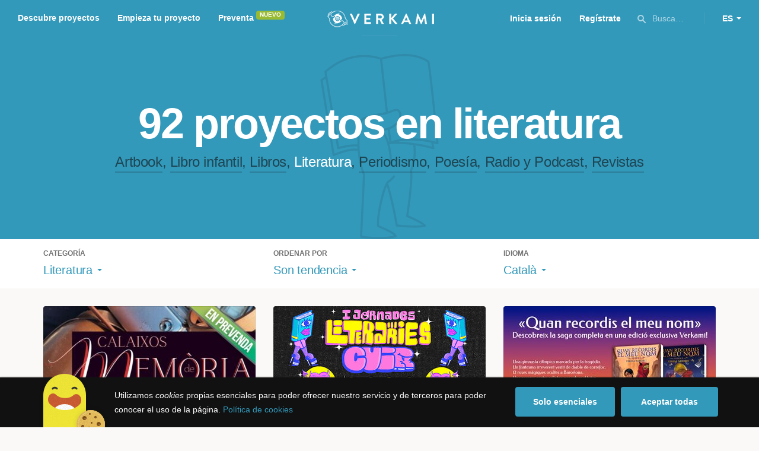

--- FILE ---
content_type: text/html; charset=utf-8
request_url: https://www.verkami.com/discover/projects/by/popularity/category/46-literature/locale/ca/location/ChIJkXP3nHKWpBIRw-yDy7KJr0s
body_size: 15489
content:
<!doctype html>
  <head>
    <meta name="csrf-param" content="authenticity_token" />
<meta name="csrf-token" content="f10d8zV0kuMtgjYdPYVfUc85OcnPXL8SHU8fRXM53Bd3gGz0n_kCG8tywCcUGeu7Id75KgMx0ZGPtEGB4bJgMQ" />
<meta charset="utf-8"></meta>
<meta http-equiv="Content-Type" content="text/html; charset=utf-8"></meta>
<meta http-equiv="X-UA-Compatible" content="IE=edge,chrome=1"></meta>
<meta name="language" content="es"></meta>
<meta name="viewport" content="width=device-width, initial-scale=1"></meta>

<link rel="alternate" type="application/atom+xml" href="https://www.verkami.com/blog.atom"></link><link rel="search" type="application/opensearchdescription+xml" href="/opensearchdescription.xml"></link>
	<link rel="apple-touch-icon" sizes="57x57" href="/assets/favicon/apple-icon-57x57-d9183b012de711fd23bf1e7c4b971433d31356a552f0d4a726185f8d51b8c10d.png"></link>	<link rel="apple-touch-icon" sizes="60x60" href="/assets/favicon/apple-icon-60x60-042ccc6ddadfec6fa2db477e1f260dbe1e28bd3e93f56928e5f5a25409d04bed.png"></link>	<link rel="apple-touch-icon" sizes="72x72" href="/assets/favicon/apple-icon-72x72-8a6e9c4e262d6f74647fb194da671a0ad7e6e1d48ea1a90681015afe10c5b297.png"></link>	<link rel="apple-touch-icon" sizes="76x76" href="/assets/favicon/apple-icon-76x76-d1da6c844d22f5fc3b2aaede0f28363878c4f2f5d174ef77e1dbb906defcc841.png"></link>	<link rel="apple-touch-icon" sizes="114x114" href="/assets/favicon/apple-icon-114x114-2e74a51c7a467843bc7960bd295ac7e5f8049ad809c7ce7e0cf41de5912d573b.png"></link>	<link rel="apple-touch-icon" sizes="120x120" href="/assets/favicon/apple-icon-120x120-b495fcaaab9440d46f9ea48e092423a2c48fd1188dfacbdbdc2eff8d93a6c5ec.png"></link>	<link rel="apple-touch-icon" sizes="144x144" href="/assets/favicon/apple-icon-144x144-31b49d04dd476bfc76b798bd3df03c7a388c726830fdd804320c621e80de6f14.png"></link>	<link rel="apple-touch-icon" sizes="152x152" href="/assets/favicon/apple-icon-152x152-0d8f837238c8f774629476179709bcafb5dc7b07da455bb585d1823949913f3f.png"></link>	<link rel="apple-touch-icon" sizes="180x180" href="/assets/favicon/apple-icon-180x180-2d2328ae873789cf6d4cf9af552e2069d0220e4080297e05a31dffe4752c4fb8.png"></link>
<link rel="icon" type="image/png" sizes="192x192" href="/assets/favicon/android-icon-192x192-f136be9461566a820d2a27ac988e027d9a30d7f8d3f18cedeba8adfa9bc9a4f8.png"></link>  <link rel="icon" type="image/png" sizes="96x96" href="/assets/favicon/favicon-96x96-8b849fe6aadc61c6d3c435163c7fcb5d1690d0458c8a74c9c88e6367a2a41ebf.png"></link>  <link rel="icon" type="image/png" sizes="32x32" href="/assets/favicon/favicon-32x32-b6cc87bbcaa1ab3ba5d2b8d8aa886e98e886237bc70a7f2afac03d28c1ca02b7.png"></link>  <link rel="icon" type="image/png" sizes="16x16" href="/assets/favicon/favicon-16x16-04b5f5b4285239c7decee08938813900696c4203fad236aacb10c7d6cca1ae00.png"></link><link rel="shortcut icon" href="/assets/favicon/favicon-32x32-b6cc87bbcaa1ab3ba5d2b8d8aa886e98e886237bc70a7f2afac03d28c1ca02b7.png"></link><link rel="manifest" href="/manifest.json"></link>
<meta name="msapplication-TileImage" content="/assets/favicon/ms-icon-144x144-31b49d04dd476bfc76b798bd3df03c7a388c726830fdd804320c621e80de6f14.png"></meta><meta name="msapplication-TileColor" content="#3399bb">
<meta name="theme-color" content="#3399bb">

<title>Libros y publicaciones — Verkami</title>
<meta name="description" content="Todos los crowdfundings de libros, literatura, revistas, libros infantiles, periodismo, poesía... descúbrelos!" />
<meta property="fb:app_id" content="411307578942555" />
<meta name="keywords" content="crowdfunding, crowdfunding españa, crowdfunding websites, micromecenazgo, micromecenas, patrocinio, crowd funding, crowdfunding sites, crowdfunding español, crowdfunding madrid, crowdfunding basco, crowdfunding euskera, crowdfunding euskara, crowdfunding euskadi, crowdfunding galego, crowdfunding galicia, crowdfunding euskal herria, crowdfunding valencia, crowdfunding catalunya, crowdfunding barcelona, crowdfunding girona, crowdfunding lleida, crowdfunding tarragona, crowdfunding catala, crowdfunding cultural, crowdfunding europa, crowdfunding europe, crowdfunding musica, crowdfunding musica españa, crowdfunding mejores paginas, crowdfunding libros, crowdfunding llibres, crowdfunding literario, crowdfunding juegos, crowdfunding juegos de mesa, crowdfunding juego de rol, crowdfunding games, crowdfunding grupos de musica, crowdfunding ideas, crowdfunding inventos, crowdfunding moda, crowdfunding diseño, crowdfunding proyectos, crowdfunding audiovisual, crowdfunding cine, crowdfunding como funciona, crowdfunding comic, crowdfunding comics, crowdfunding campañas, crowdfunding artistas, crowdfunding platform, crowdfunding fotografia, plataforma de crowdfunding, micromecenatge, financiar libro, financiar disco, financiar proyecto, financiar idea, consultor de crowdfunding, asesoria crowdfunding, asesoramiento crowdfunding, assessorament crowdfunding, campanya crowdfunding, financiacion colectiva, crowdfunding recompensa" />
<meta property="og:description" content="Todos los crowdfundings de libros, literatura, revistas, libros infantiles, periodismo, poesía... descúbrelos!" />
<meta property="og:image" content="https://www.verkami.com/assets/meta/categories/publications_facebook-1a65fae8a0077fa306e721fe9556dc18c83e9a2b2e0a012f03ebe307dad35eea.jpg" />
<meta property="og:title" content="Libros y publicaciones — Verkami" />
<meta property="og:url" content="https://www.verkami.com/browse/category/46" />
<meta name="title" content="Libros y publicaciones — Verkami" />
<meta name="twitter:card" content="summary_large_image" />
<meta name="twitter:description" content="Todos los crowdfundings de libros, literatura, revistas, libros infantiles, periodismo, poesía... descúbrelos!" />
<meta name="twitter:image" content="https://www.verkami.com/assets/meta/categories/publications_twitter-1a65fae8a0077fa306e721fe9556dc18c83e9a2b2e0a012f03ebe307dad35eea.jpg" />
<meta name="twitter:site" content="@verkami" />
<meta name="twitter:title" content="Libros y publicaciones — Verkami" />
<meta name="twitter:url" content="https://www.verkami.com/browse/category/46" />


    <!-- Stylesheets -->
    <link rel="stylesheet" href="/assets/styles-d2185d548948653ccfd8015205484967e27b0588463bfe8354504b4b143a2dce.css" />

    <!-- Javascripts -->
    <script src="/assets/main-3dfcb58d712e7cb417fc6040e77af32ce030ff685d844c0c9d0d650f7506a723.js"></script>
    
    
    
    
  </head>


  <body class="browse">
    
    <div class="bar bar--warning g g--full js-bar js-ie-warning bar--hidden">
  <div class="g">
    <p>
      ❗️Para poder utilizar Verkami <strong>debes hacerlo desde otro navegador</strong>. Instala o entra desde: Microsoft Edge, <a href="https://www.google.es/chrome/browser/desktop/" target="_blank">Chrome</a> o <a href="https://www.mozilla.org/es-ES/firefox/new/" target="_blank">Firefox</a>. Microsoft ha dejado de actualizar el navegador Internet Explorer que estás utilizando y ha dejado de ser compatible con la mayoría de sitios web.
    </p>
  </div>
</div>
    
    

    
    
    
    
    

    <div class="container g g--full js-container">
      <header class="header g g--full header--alternative">
  <div class="header-toggle hide--md js-navigation-toggle">
  <span class="header-toggle__lines"></span>
</div>

<div class="hide--md">
  <a class="header__logo--imagotype" href="/">Verkami</a>
</div>

<div class="header__search hide--md js-search-trigger">
  <span class="icon icon--search icon--opacity--dark icon--size--s"></span>
</div>

<div class="header__overlay hide--md">
  <div class="header__overlay__inner js-navigation-wrapper">
    <nav class="header__nav header__nav--primary g">
      <ul class="navigation">
        <li class="navigation__item">
          <a href="/discover/in_progress">Descubre proyectos</a>
        </li>
        <li class="navigation__item">
          <a href="/starting">Empieza tu proyecto</a>
        </li>
        <li class="navigation__item">
          <a href="/discover/presales_in_progress">Preventa</a>
          <span class="pill pill--new">
            Nuevo
          </span>
        </li>
      </ul>
    </nav>

    <nav class="header__nav header__nav--secondary g">
          <a class="button button--outline" href="/auth">Inicia sesión</a>
          <a class="button button--outline" href="/auth">Regístrate</a>

      <div class="header__language">
        <div class="dropdown dropdown--reverse js-dropdown">
  <div class="dropdown__trigger js-dropdown-trigger">
    ES
  </div>

  <div class="dropdown__box js-dropdown-box">
    <ul class="dropdown__list">
        <li class="dropdown__list__item">
          <a href="/change_lang?lang=es">Castellano</a>
        </li>
        <li class="dropdown__list__item">
          <a href="/change_lang?lang=ca">Català</a>
        </li>
        <li class="dropdown__list__item">
          <a href="/change_lang?lang=eu">Euskara</a>
        </li>
        <li class="dropdown__list__item">
          <a href="/change_lang?lang=gl">Galego</a>
        </li>
        <li class="dropdown__list__item">
          <a href="/change_lang?lang=en">English</a>
        </li>
    </ul>
  </div>
</div>

      </div>
    </nav>
  </div>
</div>

  <nav class="header__nav header__nav--primary g__col--md--6 hide--xs hide--sm">
  <ul class="navigation navigation--inline">
    <li class="navigation__item">
      <a href="/discover/in_progress">Descubre proyectos</a>
    </li>

    <li class="navigation__item">
      <a href="/starting">Empieza tu proyecto</a>
    </li>

    <li class="navigation__item">
      <a href="/discover/presales_in_progress">Preventa</a>
      <span class="pill pill--new">
        Nuevo
      </span>
    </li>
  </ul>
</nav>

<div class="hide--xs hide--sm">
  <a class="header__logo--imagotype" href="/">Verkami</a>
</div>

<nav class="header__nav header__nav--secondary g__col--md--6 hide--xs hide--sm">
  <ul class="navigation navigation--inline">
        <li class="navigation__item">
          <a href="/auth">Inicia sesión</a>
        </li>
        <li class="navigation__item">
          <a href="/auth">Regístrate</a>
        </li>

  </ul>

  <div class="header__search js-search-trigger">
    <span class="icon icon--search icon--opacity--dark icon--size--s"></span>
    Busca…
  </div>

  <div class="header__language">
    <div class="dropdown dropdown--reverse js-dropdown">
  <div class="dropdown__trigger js-dropdown-trigger">
    ES
  </div>

  <div class="dropdown__box js-dropdown-box">
    <ul class="dropdown__list">
        <li class="dropdown__list__item">
          <a href="/change_lang?lang=es">Castellano</a>
        </li>
        <li class="dropdown__list__item">
          <a href="/change_lang?lang=ca">Català</a>
        </li>
        <li class="dropdown__list__item">
          <a href="/change_lang?lang=eu">Euskara</a>
        </li>
        <li class="dropdown__list__item">
          <a href="/change_lang?lang=gl">Galego</a>
        </li>
        <li class="dropdown__list__item">
          <a href="/change_lang?lang=en">English</a>
        </li>
    </ul>
  </div>
</div>

  </div>
</nav>

<div class="header__search hide--md js-search-trigger">
  <span class="icon icon--search icon--opacity--dark icon--size--s"></span>
</div>

</header>

<div class="search js-search">
  <div class="search__close js-search-close">
    <div class="search__close__cross"></div>
  </div>

  <div class="search__wrapper g">
    <form class="search__field form-item form-text g__col--xs--12 g__col--sm--12 g__col--md--12 js-search-form" action="/discover/search" accept-charset="UTF-8" method="post"><input type="hidden" name="authenticity_token" value="IxaQHPqOwFGlwMq6KbTzrdpgfK4rsaJjxlxagLf2-DmIG2vbWIp_U_iMmJhRX8xELGUd2ILcY-jQxBz_afLcTA" autocomplete="off" />
      <label class="js-search-label" for="search_query">
        <span><strong>Buscar proyectos, categorías o tags</strong></span>
        <span><span class="translation_missing" title="translation missing: es.nova.shared.header.search.full_results">Full Results</span></span>
      </label>
      <input type="text" name="term" id="search_query" class="js-search-field" placeholder="Buscar…" autocomplete="off" data-search-source="/discover/search/by/popularity/category/46-literature/locale/ca/location/ChIJkXP3nHKWpBIRw-yDy7KJr0s.json" />

      <span class="icon icon--search--white icon--opacity--dark icon--size--m"></span>
      <span class="icon icon--spinner"></span>
</form>
    <div class="search__results g__col--xs--12 g__col--sm--12 g__col--md--12 js-search-wrapper">
      <div class="search__results__empty js-search-empty">
        <p>No hay proyectos en marcha, categorías o tags con esta búsqueda...</p>
<p>Pulsa <strong>‘Enter’</strong> para buscar entre todos los proyectos :)</p>
      </div>

      <div class="search__results__group g__col--xs--12 g__col--sm--6 g__col--md--6 js-search-projects">
        <h3 class="search__results__group__title">
          Proyectos en marcha
        </h3>

        <ul class="search__results__group__list js-search-results"></ul>
      </div>

      <div class="search__results__group g__col--xs--12 g__col--sm--6 g__col--md--6 js-search-categories">
        <h3 class="search__results__group__title">
          Categorías y Tags
        </h3>

        <ul class="search__results__group__list js-search-results"></ul>
      </div>
    </div>
  </div>
</div>


      <section class="browse-hero browse-hero--alternative browse-hero--illustration g--full">
  <div class="browse-hero__background">
    <img class="js-svg" src="/assets/illustrations/illustration--category--publications-637973157a2caf0bd386ff946c47b54347cf39be7f07ac852bd5938eebbc168f.svg" alt="Literatura">
  </div>

  <div class="browse-hero__inner g">
    <h1 class="browse-hero__title heading heading--xl g__col--xs--12 g__col--sm--12 g__col--md--12">
      92 proyectos en literatura

    </h1>

    <p class="browse-hero__content g__col--xs--12 g__col--sm--12 g__col--md--12">
      <a class="browse-hero__tag" href="/discover/projects/by/popularity/category/35-artbook/locale/ca">Artbook</a>, <a class="browse-hero__tag" href="/discover/projects/by/popularity/category/32-libro-infantil/locale/ca">Libro infantil</a>, <a class="browse-hero__tag" href="/discover/projects/by/popularity/category/29-libros/locale/ca">Libros</a>, <span class="browse-hero__tag browse-hero__tag--active">Literatura</span>, <a class="browse-hero__tag" href="/discover/projects/by/popularity/category/33-periodismo/locale/ca">Periodismo</a>, <a class="browse-hero__tag" href="/discover/projects/by/popularity/category/31-poesia/locale/ca">Poesía</a>, <a class="browse-hero__tag" href="/discover/projects/by/popularity/category/34-radio-y-podcast/locale/ca">Radio y Podcast</a>, <a class="browse-hero__tag" href="/discover/projects/by/popularity/category/30-revistas/locale/ca">Revistas</a>
    </p>
  </div>
</section>

<section class="browse-bar bar g g--full g--light js-sticky js-sticky-mobile js-filters">
  <div class="g">
    <button class="browse-bar__trigger hide--sm hide--md js-filters-trigger">
      <span>Mostrar filtros</span>

      <span>Ocultar filtros</span>
    </button>

    <div class="browse-bar__filters js-filters-content">
      <div class="browse-bar__category filter g__col--xs--12 g__col--sm--4 g__col--md--4">
  <div class="heading heading--xs">
    Categoría
  </div>

  <div class="dropdown js-dropdown">
    <div class="dropdown__trigger js-dropdown-trigger">
      <span class="dropdown__trigger__inner">
          Literatura
      </span>
    </div>

    <div class="dropdown__box js-dropdown-box">
      <ul class="dropdown__list js-dropdown-list">
        <li class="dropdown__list__item">
          <a href="/discover/projects/by/popularity/locale/ca">Todas las categorías</a>        </li>
          <li class="dropdown__list__item ">
            <a href="/discover/projects/by/popularity/category/43-alimentacion/locale/ca">Alimentación</a>          </li>
          <li class="dropdown__list__item dropdown__list__item--has-aside">
            <a href="/discover/projects/by/popularity/category/1-arte/locale/ca">Arte</a>              <ul class="dropdown__list js-dropdown-aside">
                  <li class="dropdown__list__item">
                    <a href="/discover/projects/by/popularity/category/2-escultura/locale/ca">Escultura</a>                  </li>
                  <li class="dropdown__list__item">
                    <a href="/discover/projects/by/popularity/category/4-performance/locale/ca">Performance</a>                  </li>
                  <li class="dropdown__list__item">
                    <a href="/discover/projects/by/popularity/category/3-pintura/locale/ca">Pintura</a>                  </li>
              </ul>
          </li>
          <li class="dropdown__list__item dropdown__list__item--has-aside">
            <a href="/discover/projects/by/popularity/category/5-artes-escenicas/locale/ca">Artes Escénicas</a>              <ul class="dropdown__list js-dropdown-aside">
                  <li class="dropdown__list__item">
                    <a href="/discover/projects/by/popularity/category/6-circo/locale/ca">Circo</a>                  </li>
                  <li class="dropdown__list__item">
                    <a href="/discover/projects/by/popularity/category/7-danza/locale/ca">Danza</a>                  </li>
                  <li class="dropdown__list__item">
                    <a href="/discover/projects/by/popularity/category/9-teatro/locale/ca">Teatro</a>                  </li>
                  <li class="dropdown__list__item">
                    <a href="/discover/projects/by/popularity/category/8-teatro-musical/locale/ca">Teatro musical</a>                  </li>
              </ul>
          </li>
          <li class="dropdown__list__item ">
            <a href="/discover/projects/by/popularity/category/45-ciencia-y-tecnologia/locale/ca">Ciencia y Tecnología</a>          </li>
          <li class="dropdown__list__item dropdown__list__item--has-aside">
            <a href="/discover/projects/by/popularity/category/26-comunitario/locale/ca">Comunitario</a>              <ul class="dropdown__list js-dropdown-aside">
                  <li class="dropdown__list__item">
                    <a href="/discover/projects/by/popularity/category/27-fiestas-populares/locale/ca">Fiestas Populares</a>                  </li>
              </ul>
          </li>
          <li class="dropdown__list__item ">
            <a href="/discover/projects/by/popularity/category/36-comic/locale/ca">Cómic</a>          </li>
          <li class="dropdown__list__item ">
            <a href="/discover/projects/by/popularity/category/44-diseno/locale/ca">Diseño</a>          </li>
          <li class="dropdown__list__item dropdown__list__item--has-aside">
            <a href="/discover/projects/by/popularity/category/37-film/locale/ca">Film</a>              <ul class="dropdown__list js-dropdown-aside">
                  <li class="dropdown__list__item">
                    <a href="/discover/projects/by/popularity/category/38-animacion/locale/ca">Animación</a>                  </li>
                  <li class="dropdown__list__item">
                    <a href="/discover/projects/by/popularity/category/40-cortometraje/locale/ca">Cortometraje</a>                  </li>
                  <li class="dropdown__list__item">
                    <a href="/discover/projects/by/popularity/category/39-documental/locale/ca">Documental</a>                  </li>
                  <li class="dropdown__list__item">
                    <a href="/discover/projects/by/popularity/category/41-largometraje/locale/ca">Largometraje</a>                  </li>
                  <li class="dropdown__list__item">
                    <a href="/discover/projects/by/popularity/category/42-webserie/locale/ca">Webserie</a>                  </li>
              </ul>
          </li>
          <li class="dropdown__list__item ">
            <a href="/discover/projects/by/popularity/category/22-fotografia/locale/ca">Fotografía</a>          </li>
          <li class="dropdown__list__item dropdown__list__item--has-aside">
            <a href="/discover/projects/by/popularity/category/23-juegos/locale/ca">Juegos</a>              <ul class="dropdown__list js-dropdown-aside">
                  <li class="dropdown__list__item">
                    <a href="/discover/projects/by/popularity/category/24-juegos-de-mesa/locale/ca">Juegos de mesa</a>                  </li>
                  <li class="dropdown__list__item">
                    <a href="/discover/projects/by/popularity/category/47-juegos-de-rol/locale/ca">Juegos de rol</a>                  </li>
                  <li class="dropdown__list__item">
                    <a href="/discover/projects/by/popularity/category/25-videojuegos/locale/ca">Videojuegos</a>                  </li>
              </ul>
          </li>
          <li class="dropdown__list__item dropdown__list__item--has-aside">
            <a href="/discover/projects/by/popularity/category/10-musica/locale/ca">Música</a>              <ul class="dropdown__list js-dropdown-aside">
                  <li class="dropdown__list__item">
                    <a href="/discover/projects/by/popularity/category/11-cantautora/locale/ca">Cantautor/a</a>                  </li>
                  <li class="dropdown__list__item">
                    <a href="/discover/projects/by/popularity/category/12-clasica/locale/ca">Clásica</a>                  </li>
                  <li class="dropdown__list__item">
                    <a href="/discover/projects/by/popularity/category/13-electronica/locale/ca">Electrónica</a>                  </li>
                  <li class="dropdown__list__item">
                    <a href="/discover/projects/by/popularity/category/14-folk/locale/ca">Folk</a>                  </li>
                  <li class="dropdown__list__item">
                    <a href="/discover/projects/by/popularity/category/15-hip-hop/locale/ca">Hip Hop</a>                  </li>
                  <li class="dropdown__list__item">
                    <a href="/discover/projects/by/popularity/category/16-indie/locale/ca">Indie</a>                  </li>
                  <li class="dropdown__list__item">
                    <a href="/discover/projects/by/popularity/category/17-jazz/locale/ca">Jazz</a>                  </li>
                  <li class="dropdown__list__item">
                    <a href="/discover/projects/by/popularity/category/18-metal/locale/ca">Metal</a>                  </li>
                  <li class="dropdown__list__item">
                    <a href="/discover/projects/by/popularity/category/19-pop/locale/ca">Pop</a>                  </li>
                  <li class="dropdown__list__item">
                    <a href="/discover/projects/by/popularity/category/21-reggae-y-ska/locale/ca">Reggae y Ska</a>                  </li>
                  <li class="dropdown__list__item">
                    <a href="/discover/projects/by/popularity/category/20-rock/locale/ca">Rock</a>                  </li>
              </ul>
          </li>
          <li class="dropdown__list__item dropdown__list__item--has-aside">
            <a href="/discover/projects/by/popularity/category/28-publicaciones/locale/ca">Publicaciones</a>              <ul class="dropdown__list js-dropdown-aside">
                  <li class="dropdown__list__item">
                    <a href="/discover/projects/by/popularity/category/35-artbook/locale/ca">Artbook</a>                  </li>
                  <li class="dropdown__list__item">
                    <a href="/discover/projects/by/popularity/category/32-libro-infantil/locale/ca">Libro infantil</a>                  </li>
                  <li class="dropdown__list__item">
                    <a href="/discover/projects/by/popularity/category/29-libros/locale/ca">Libros</a>                  </li>
                  <li class="dropdown__list__item">
                    <a href="/discover/projects/by/popularity/category/46-literatura/locale/ca">Literatura</a>                  </li>
                  <li class="dropdown__list__item">
                    <a href="/discover/projects/by/popularity/category/33-periodismo/locale/ca">Periodismo</a>                  </li>
                  <li class="dropdown__list__item">
                    <a href="/discover/projects/by/popularity/category/31-poesia/locale/ca">Poesía</a>                  </li>
                  <li class="dropdown__list__item">
                    <a href="/discover/projects/by/popularity/category/34-radio-y-podcast/locale/ca">Radio y Podcast</a>                  </li>
                  <li class="dropdown__list__item">
                    <a href="/discover/projects/by/popularity/category/30-revistas/locale/ca">Revistas</a>                  </li>
              </ul>
          </li>
      </ul>
    </div>
  </div>
</div>

      <div class="filter g__col--xs--12 g__col--sm--4 g__col--md--4">
  <div class="heading heading--xs">
    Ordenar por
  </div>

  <div class="dropdown js-dropdown">
    <div class="dropdown__trigger js-dropdown-trigger">
      <span class="dropdown__trigger__inner">
        Son tendencia
      </span>
    </div>

    <div class="dropdown__box js-dropdown-box">
      <ul class="dropdown__list">
        <li class="dropdown__list__item">
          <a href="/discover/projects/by/popularity/category/46-literatura/locale/ca">Son tendencia</a>
        </li>

          <li class="dropdown__list__item">
            <a href="/discover/projects/by/ending_soon/category/46-literatura/locale/ca">No te los pierdas</a>
          </li>

          <li class="dropdown__list__item">
            <a href="/discover/projects/by/almost_funded/category/46-literatura/locale/ca">A punto de conseguirlo</a>
          </li>

        <li class="dropdown__list__item">
          <a href="/discover/projects/by/most_recent/category/46-literatura/locale/ca">Más recientes</a>
        </li>

        <li class="dropdown__list__item">
          <a href="/discover/projects/by/money_raised/category/46-literatura/locale/ca">Recaudación</a>
        </li>
      </ul>
    </div>
  </div>
</div>

      <div class="filter g__col--xs--12 g__col--sm--4 g__col--md--4">
  <div class="heading heading--xs">
    Idioma
  </div>

  <div class="dropdown js-dropdown">
    <div class="dropdown__trigger js-dropdown-trigger">
      <span class="dropdown__trigger__inner">
          Català
      </span>
    </div>

    <div class="dropdown__box js-dropdown-box">
      <ul class="dropdown__list">
        <li class="dropdown__list__item">
          <a href="/discover/projects/by/popularity/category/46-literatura">Todos los idiomas</a>
        </li>
          <li class="dropdown__list__item">
             <a href="/discover/projects/by/popularity/category/46-literatura/locale/es">Castellano</a>
          </li>
          <li class="dropdown__list__item">
             <a href="/discover/projects/by/popularity/category/46-literatura/locale/ca">Català</a>
          </li>
          <li class="dropdown__list__item">
             <a href="/discover/projects/by/popularity/category/46-literatura/locale/eu">Euskara</a>
          </li>
          <li class="dropdown__list__item">
             <a href="/discover/projects/by/popularity/category/46-literatura/locale/gl">Galego</a>
          </li>
          <li class="dropdown__list__item">
             <a href="/discover/projects/by/popularity/category/46-literatura/locale/ast">Asturianu</a>
          </li>
          <li class="dropdown__list__item">
             <a href="/discover/projects/by/popularity/category/46-literatura/locale/it">Italiano</a>
          </li>
          <li class="dropdown__list__item">
             <a href="/discover/projects/by/popularity/category/46-literatura/locale/de">Deutsch</a>
          </li>
          <li class="dropdown__list__item">
             <a href="/discover/projects/by/popularity/category/46-literatura/locale/en">English</a>
          </li>
      </ul>
    </div>
  </div>
</div>

    </div>
  </div>
</section>


  <div class="browse-cards g js-cards js-paginator">
      <article class="card js-card card--presale g__col--xs--12 g__col--sm--6 g__col--md--4">
  <a href="/projects/40158-calaixos-de-memoria">
    <div class="card__cover card__cover--img">
      <img srcset="https://dg9aaz8jl1ktt.cloudfront.net/the_files/103968/project_thumbnail.jpg?1744187998 2x" alt="CALAIXOS DE MEMÒRIA" width="358" height="202" src="https://dg9aaz8jl1ktt.cloudfront.net/the_files/103968/project_thumbnail.jpg?1744187998" />
    </div>


    <div class="card__content">
      <h3 class="card__title heading heading--s">
        CALAIXOS DE MEMÒRIA
      </h3>

      <div class="card__description">
        És un recull de 17 relats que han anat brollant des dels calaixos de la memòria. Amb el pròleg de la meva bona amiga Fàtima Beltran Curto. 
      </div>

      <div class="card__tags js-card-tags">
        <strong>Libros</strong>
          / #8m, Literatura
          <div class="card__presale">
              <strong>En preventa</strong>
          </div>
      </div>
    </div>

    
  
    <div class="progress progress--funded">
      <div class="progress__fill" style="width: 90%;">
        <div class="progress__fill" style="width: 94%;"></div>

        <span class="progress__fill__value">
          106%
        </span>
      </div>
    </div>



    <div class="card__counters">
      <div class="counter">
        <div class="counter__value">
          61
        </div>

        <div class="counter__unit">
          Aportaciones
        </div>
      </div>

      <div class="counter">
        <div class="counter__value">
          1.590€
        </div>

        <div class="counter__unit">
          De 1.500€
        </div>
      </div>
    </div>
</a>
</article>

  <article class="card js-card card--successful g__col--xs--12 g__col--sm--6 g__col--md--4">
  <a href="/projects/41615-i-jornades-de-literatura-cuir">
    <div class="card__cover card__cover--img">
      <img srcset="https://dg9aaz8jl1ktt.cloudfront.net/the_files/105684/project_thumbnail.jpg?1755519099 2x" alt="I Jornades de Literatura Cuir" width="358" height="202" src="https://dg9aaz8jl1ktt.cloudfront.net/the_files/105684/project_thumbnail.jpg?1755519099" />
    </div>


    <div class="card__content">
      <h3 class="card__title heading heading--s">
        I Jornades de Literatura Cuir
      </h3>

      <div class="card__description">
        Súmate a las I Jornades Literàries Cuir. Palma. 10, 11 i 12 de octubre 2025. Cuir y Interseccionalidad: Literatura desde los márgenes
      </div>

      <div class="card__tags js-card-tags">
        <strong>Comunitario</strong>
          / Lgtbiq, Libros, Literatura
      </div>
    </div>

    
  

<div class="feedback feedback--successful">
    <span class="progress__fill__value feedback__progress hide--xs hide--sm">
      120%
    </span>
  <div class="feedback__inner">
    Proyecto conseguido el 09 Octubre 2025 🎉
  </div>
</div>


    <div class="card__counters">
      <div class="counter">
        <div class="counter__value">
          69
        </div>

        <div class="counter__unit">
          Aportaciones
        </div>
      </div>

      <div class="counter">
        <div class="counter__value">
          3.009€
        </div>

        <div class="counter__unit">
          De 2.500€
        </div>
      </div>
    </div>
</a>
</article>

  <article class="card js-card card--presale_closed g__col--xs--12 g__col--sm--6 g__col--md--4">
  <a href="/projects/41559-quan-recordis-el-meu-nom-novella-guanyadora-premi-talent-cambra">
    <div class="card__cover card__cover--img">
      <img srcset="https://dg9aaz8jl1ktt.cloudfront.net/the_files/105864/project_thumbnail.jpg?1756909885 2x" alt="«Quan recordis el meu nom» - Novel·la guanyadora Premi Talent Cambra" width="358" height="202" src="https://dg9aaz8jl1ktt.cloudfront.net/the_files/105864/project_thumbnail.jpg?1756909885" />
    </div>


    <div class="card__content">
      <h3 class="card__title heading heading--s">
        «Quan recordis el meu nom» - Novel·la guanyadora Premi Talent Cambra
      </h3>

      <div class="card__description">
        Una gimnasta marcada per la tragèdia i un fantasma irreverent. 12 roses màgiques ocultes a Barcelona i una recerca per salvar el futur.
      </div>

      <div class="card__tags js-card-tags">
        <strong>Literatura</strong>
      </div>
    </div>

    
  

<div class="feedback feedback--successful">
    <span class="progress__fill__value feedback__progress hide--xs hide--sm">
      116%
    </span>
  <div class="feedback__inner">
    Proyecto conseguido el 07 Septiembre 2025 — ¡Preventa cerrada!
  </div>
</div>


    <div class="card__counters">
      <div class="counter">
        <div class="counter__value">
          30
        </div>

        <div class="counter__unit">
          Aportaciones
        </div>
      </div>

      <div class="counter">
        <div class="counter__value">
          1.161€
        </div>

        <div class="counter__unit">
          De 1.000€
        </div>
      </div>
    </div>
</a>
</article>

  <article class="card js-card card--presale_closed g__col--xs--12 g__col--sm--6 g__col--md--4">
  <a href="/projects/41007-ajudam-a-publicar-terrible-historia-una-novella-de-viatges-en-el-temps-i-memoria-collectiva">
    <div class="card__cover card__cover--img">
      <img srcset="https://dg9aaz8jl1ktt.cloudfront.net/the_files/105188/project_thumbnail.jpg?1751635696 2x" alt="Ajuda’m a publicar Terrible Història, una novel·la de viatges en el temps i memòria col·lectiva" width="358" height="202" src="https://dg9aaz8jl1ktt.cloudfront.net/the_files/105188/project_thumbnail.jpg?1751635696" />
    </div>


    <div class="card__content">
      <h3 class="card__title heading heading--s">
        Ajuda’m a publicar Terrible Història, una novel·la de viatges en el temps i memòria col·lectiva
      </h3>

      <div class="card__description">
        Què passaria si la Guerra de Successió hagués acabat, en realitat, d&#39;una altra manera? Una història alternativa plena de memòria i ficció.
      </div>

      <div class="card__tags js-card-tags">
        <strong>Libros</strong>
          / Literatura
      </div>
    </div>

    
  

<div class="feedback feedback--successful">
    <span class="progress__fill__value feedback__progress hide--xs hide--sm">
      113%
    </span>
  <div class="feedback__inner">
    Proyecto conseguido el 17 Agosto 2025 — ¡Preventa cerrada!
  </div>
</div>


    <div class="card__counters">
      <div class="counter">
        <div class="counter__value">
          67
        </div>

        <div class="counter__unit">
          Aportaciones
        </div>
      </div>

      <div class="counter">
        <div class="counter__value">
          2.259€
        </div>

        <div class="counter__unit">
          De 2.000€
        </div>
      </div>
    </div>
</a>
</article>

  <article class="card js-card card--successful g__col--xs--12 g__col--sm--6 g__col--md--4">
  <a href="/projects/40477-una-novella-sobre-el-mon-de-la-pintura">
    <div class="card__cover card__cover--img">
      <img srcset="https://dg9aaz8jl1ktt.cloudfront.net/the_files/103391/project_thumbnail.jpg?1741444233 2x" alt="Una novel·la sobre el món de la pintura." width="358" height="202" src="https://dg9aaz8jl1ktt.cloudfront.net/the_files/103391/project_thumbnail.jpg?1741444233" />
    </div>


    <div class="card__content">
      <h3 class="card__title heading heading--s">
        Una novel·la sobre el món de la pintura.
      </h3>

      <div class="card__description">
        Com a dibuixant i pintor, he escrit una novel·la centrada en el tema de la pintura, amanida amb bones dosis de sexe i religió.
      </div>

      <div class="card__tags js-card-tags">
        <strong>Literatura</strong>
      </div>
    </div>

    
  

<div class="feedback feedback--successful">
    <span class="progress__fill__value feedback__progress hide--xs hide--sm">
      123%
    </span>
  <div class="feedback__inner">
    Proyecto conseguido el 22 Abril 2025 🎉
  </div>
</div>


    <div class="card__counters">
      <div class="counter">
        <div class="counter__value">
          17
        </div>

        <div class="counter__unit">
          Aportaciones
        </div>
      </div>

      <div class="counter">
        <div class="counter__value">
          1.231€
        </div>

        <div class="counter__unit">
          De 1.000€
        </div>
      </div>
    </div>
</a>
</article>

  <article class="card js-card card--presale_closed g__col--xs--12 g__col--sm--6 g__col--md--4">
  <a href="/projects/40148-creem-lespai-cultural-bookman">
    <div class="card__cover card__cover--img">
      <img srcset="https://dg9aaz8jl1ktt.cloudfront.net/the_files/103967/project_thumbnail.jpg?1744187494 2x" alt="Creem l&#39;Espai Cultural Bookman" width="358" height="202" src="https://dg9aaz8jl1ktt.cloudfront.net/the_files/103967/project_thumbnail.jpg?1744187494" />
    </div>


    <div class="card__content">
      <h3 class="card__title heading heading--s">
        Creem l&#39;Espai Cultural Bookman
      </h3>

      <div class="card__description">
        Punt de trobada literari i artístic a la Bookman Llibreria. 
      </div>

      <div class="card__tags js-card-tags">
        <strong>Literatura</strong>
          / Comunitario, Arte
      </div>
    </div>

    
  

<div class="feedback feedback--successful">
    <span class="progress__fill__value feedback__progress hide--xs hide--sm">
      205%
    </span>
  <div class="feedback__inner">
    Proyecto conseguido el 07 Abril 2025 — ¡Preventa cerrada!
  </div>
</div>


    <div class="card__counters">
      <div class="counter">
        <div class="counter__value">
          233
        </div>

        <div class="counter__unit">
          Aportaciones
        </div>
      </div>

      <div class="counter">
        <div class="counter__value">
          13.303€
        </div>

        <div class="counter__unit">
          De 6.500€
        </div>
      </div>
    </div>
</a>
</article>

  <article class="card js-card card--successful g__col--xs--12 g__col--sm--6 g__col--md--4">
  <a href="/projects/39205-ulls-de-foc-una-novella-de-fantasia-aventures-i-viatges-en-el-temps-per-a-lectors-a-partir-d11">
    <div class="card__cover card__cover--img">
      <img srcset="https://dg9aaz8jl1ktt.cloudfront.net/the_files/102084/project_thumbnail.jpg?1730652734 2x" alt="«Ulls de foc» - Una novel·la de fantasia, aventures i viatges en el temps (per a lectors a partir d’11)" width="358" height="202" src="https://dg9aaz8jl1ktt.cloudfront.net/the_files/102084/project_thumbnail.jpg?1730652734" />
    </div>


    <div class="card__content">
      <h3 class="card__title heading heading--s">
        «Ulls de foc» - Una novel·la de fantasia, aventures i viatges en el temps (per a lectors a partir d’11)
      </h3>

      <div class="card__description">
        L’Alícia només volia retrobar-se amb el seu pare desaparegut. Com ha pogut acabar atrapada tota sola en plena edat mitjana?!
      </div>

      <div class="card__tags js-card-tags">
        <strong>Literatura</strong>
      </div>
    </div>

    
  

<div class="feedback feedback--successful">
    <span class="progress__fill__value feedback__progress hide--xs hide--sm">
      122%
    </span>
  <div class="feedback__inner">
    Proyecto conseguido el 11 Noviembre 2024 🎉
  </div>
</div>


    <div class="card__counters">
      <div class="counter">
        <div class="counter__value">
          78
        </div>

        <div class="counter__unit">
          Aportaciones
        </div>
      </div>

      <div class="counter">
        <div class="counter__value">
          3.650€
        </div>

        <div class="counter__unit">
          De 3.000€
        </div>
      </div>
    </div>
</a>
</article>

  <article class="card js-card card--successful g__col--xs--12 g__col--sm--6 g__col--md--4">
  <a href="/projects/39010-les-tristeses-incomptables">
    <div class="card__cover card__cover--img">
      <img srcset="https://dg9aaz8jl1ktt.cloudfront.net/the_files/101181/project_thumbnail.jpg?1724429113 2x" alt="Les tristeses incomptables" width="358" height="202" src="https://dg9aaz8jl1ktt.cloudfront.net/the_files/101181/project_thumbnail.jpg?1724429113" />
    </div>


    <div class="card__content">
      <h3 class="card__title heading heading--s">
        Les tristeses incomptables
      </h3>

      <div class="card__description">
        Después de viajar por América Latina por casi un año nace &#39;&#39;Les tristeses incomptables&#39;&#39;, mi primer libro. 
      </div>

      <div class="card__tags js-card-tags">
        <strong>Literatura</strong>
          / Viajes
      </div>
    </div>

    
  

<div class="feedback feedback--successful">
    <span class="progress__fill__value feedback__progress hide--xs hide--sm">
      118%
    </span>
  <div class="feedback__inner">
    Proyecto conseguido el 20 Octubre 2024 🎉
  </div>
</div>


    <div class="card__counters">
      <div class="counter">
        <div class="counter__value">
          49
        </div>

        <div class="counter__unit">
          Aportaciones
        </div>
      </div>

      <div class="counter">
        <div class="counter__value">
          1.176€
        </div>

        <div class="counter__unit">
          De 1.000€
        </div>
      </div>
    </div>
</a>
</article>

  <article class="card js-card card--successful g__col--xs--12 g__col--sm--6 g__col--md--4">
  <a href="/projects/38948-olo-de-lletres-2024-mitologia-catalana">
    <div class="card__cover card__cover--img">
      <img srcset="https://dg9aaz8jl1ktt.cloudfront.net/the_files/100965/project_thumbnail.jpg?1722004300 2x" alt="Oló de Lletres 2024 - Mitologia Catalana" width="358" height="202" src="https://dg9aaz8jl1ktt.cloudfront.net/the_files/100965/project_thumbnail.jpg?1722004300" />
    </div>


    <div class="card__content">
      <h3 class="card__title heading heading--s">
        Oló de Lletres 2024 - Mitologia Catalana
      </h3>

      <div class="card__description">
        Tercera edició d’OLÓ DE LLETRES (8-10 novembre 2024), el cap de setmana literari al Moianès, aquest any dedicat a la Mitologia Catalana

      </div>

      <div class="card__tags js-card-tags">
        <strong>Literatura</strong>
          / Eventos
      </div>
    </div>

    
  

<div class="feedback feedback--successful">
    <span class="progress__fill__value feedback__progress hide--xs hide--sm">
      103%
    </span>
  <div class="feedback__inner">
    Proyecto conseguido el 10 Septiembre 2024 🎉
  </div>
</div>


    <div class="card__counters">
      <div class="counter">
        <div class="counter__value">
          34
        </div>

        <div class="counter__unit">
          Aportaciones
        </div>
      </div>

      <div class="counter">
        <div class="counter__value">
          1.240€
        </div>

        <div class="counter__unit">
          De 1.200€
        </div>
      </div>
    </div>
</a>
</article>

  <article class="card js-card card--successful g__col--xs--12 g__col--sm--6 g__col--md--4">
  <a href="/projects/38524-poder-maragda-la-primera-novella-de-martina-capdevila">
    <div class="card__cover card__cover--img">
      <img srcset="https://dg9aaz8jl1ktt.cloudfront.net/the_files/100361/project_thumbnail.jpg?1716918192 2x" alt="“Poder Maragda”, la primera novel·la de Martina Capdevila" width="358" height="202" src="https://dg9aaz8jl1ktt.cloudfront.net/the_files/100361/project_thumbnail.jpg?1716918192" />
    </div>


    <div class="card__content">
      <h3 class="card__title heading heading--s">
        “Poder Maragda”, la primera novel·la de Martina Capdevila
      </h3>

      <div class="card__description">
        Una història en un mon distòpic, un relat de lluita i de poders que s’entrellacen per aconseguir la supervivència i el bé del país d’Ocead. 
      </div>

      <div class="card__tags js-card-tags">
        <strong>Literatura</strong>
      </div>
    </div>

    
  

<div class="feedback feedback--successful">
    <span class="progress__fill__value feedback__progress hide--xs hide--sm">
      131%
    </span>
  <div class="feedback__inner">
    Proyecto conseguido el 24 Julio 2024 🎉
  </div>
</div>


    <div class="card__counters">
      <div class="counter">
        <div class="counter__value">
          62
        </div>

        <div class="counter__unit">
          Aportaciones
        </div>
      </div>

      <div class="counter">
        <div class="counter__value">
          1.308€
        </div>

        <div class="counter__unit">
          De 1.000€
        </div>
      </div>
    </div>
</a>
</article>

  <article class="card js-card card--successful g__col--xs--12 g__col--sm--6 g__col--md--4">
  <a href="/projects/37660-seras-la-clau-que-obri-tots-els-panys">
    <div class="card__cover card__cover--img">
      <img srcset="https://dg9aaz8jl1ktt.cloudfront.net/the_files/100260/project_thumbnail.jpg?1716419086 2x" alt="Seràs la clau que obri tots els panys" width="358" height="202" src="https://dg9aaz8jl1ktt.cloudfront.net/the_files/100260/project_thumbnail.jpg?1716419086" />
    </div>


    <div class="card__content">
      <h3 class="card__title heading heading--s">
        Seràs la clau que obri tots els panys
      </h3>

      <div class="card__description">
        Nova edició del poemari &quot;La clau que obri tots els panys&quot; de Vicent Andrés Estellés amb il·lustracions de Clara-Iris
      </div>

      <div class="card__tags js-card-tags">
        <strong>Literatura</strong>
      </div>
    </div>

    
  

<div class="feedback feedback--successful">
    <span class="progress__fill__value feedback__progress hide--xs hide--sm">
      104%
    </span>
  <div class="feedback__inner">
    Proyecto conseguido el 13 Julio 2024 🎉
  </div>
</div>


    <div class="card__counters">
      <div class="counter">
        <div class="counter__value">
          178
        </div>

        <div class="counter__unit">
          Aportaciones
        </div>
      </div>

      <div class="counter">
        <div class="counter__value">
          7.494€
        </div>

        <div class="counter__unit">
          De 7.200€
        </div>
      </div>
    </div>
</a>
</article>

  <article class="card js-card card--successful g__col--xs--12 g__col--sm--6 g__col--md--4">
  <a href="/projects/37530-edicio-de-la-novella-de-terror-politic-secondina-cronica-de-la-putrefaccio">
    <div class="card__cover card__cover--img">
      <img srcset="https://dg9aaz8jl1ktt.cloudfront.net/the_files/98326/project_thumbnail.jpg?1705050004 2x" alt="Edició de la novel·la de terror polític Secondina, crònica de la putrefacció" width="358" height="202" src="https://dg9aaz8jl1ktt.cloudfront.net/the_files/98326/project_thumbnail.jpg?1705050004" />
    </div>


    <div class="card__content">
      <h3 class="card__title heading heading--s">
        Edició de la novel·la de terror polític Secondina, crònica de la putrefacció
      </h3>

      <div class="card__description">
        Jordi Martí Font escriu una obra actual i alhora antiga, farcida de referències històriques i fantàstiques. Pol·len edicions volem editar-la
      </div>

      <div class="card__tags js-card-tags">
        <strong>Literatura</strong>
      </div>
    </div>

    
  

<div class="feedback feedback--successful">
    <span class="progress__fill__value feedback__progress hide--xs hide--sm">
      101%
    </span>
  <div class="feedback__inner">
    Proyecto conseguido el 25 Febrero 2024 🎉
  </div>
</div>


    <div class="card__counters">
      <div class="counter">
        <div class="counter__value">
          82
        </div>

        <div class="counter__unit">
          Aportaciones
        </div>
      </div>

      <div class="counter">
        <div class="counter__value">
          3.536€
        </div>

        <div class="counter__unit">
          De 3.500€
        </div>
      </div>
    </div>
</a>
</article>

  <article class="card js-card card--successful g__col--xs--12 g__col--sm--6 g__col--md--4">
  <a href="/projects/37370-fem-nos-a-la-mar">
    <div class="card__cover card__cover--img">
      <img srcset="https://dg9aaz8jl1ktt.cloudfront.net/the_files/98031/project_thumbnail.jpg?1702993250 2x" alt="Fem-nos a la mar!" width="358" height="202" src="https://dg9aaz8jl1ktt.cloudfront.net/the_files/98031/project_thumbnail.jpg?1702993250" />
    </div>


    <div class="card__content">
      <h3 class="card__title heading heading--s">
        Fem-nos a la mar!
      </h3>

      <div class="card__description">
        Els autors novells necessitem un espai, en no tenir cabuda en les dinàmiques actuals de les editorials. Una història d&#39;emigració. Crua.
      </div>

      <div class="card__tags js-card-tags">
        <strong>Literatura</strong>
      </div>
    </div>

    
  

<div class="feedback feedback--successful">
    <span class="progress__fill__value feedback__progress hide--xs hide--sm">
      100%
    </span>
  <div class="feedback__inner">
    Proyecto conseguido el 14 Febrero 2024 🎉
  </div>
</div>


    <div class="card__counters">
      <div class="counter">
        <div class="counter__value">
          54
        </div>

        <div class="counter__unit">
          Aportaciones
        </div>
      </div>

      <div class="counter">
        <div class="counter__value">
          2.200€
        </div>

        <div class="counter__unit">
          De 2.200€
        </div>
      </div>
    </div>
</a>
</article>

  <article class="card js-card card--successful g__col--xs--12 g__col--sm--6 g__col--md--4">
  <a href="/projects/36336-olo-de-lletres-2023-merce-rodoreda-al-moianes">
    <div class="card__cover card__cover--img">
      <img srcset="https://dg9aaz8jl1ktt.cloudfront.net/the_files/96272/project_thumbnail.jpg?1691052078 2x" alt="Oló de Lletres 2023 - Mercè Rodoreda al Moianès" width="358" height="202" src="https://dg9aaz8jl1ktt.cloudfront.net/the_files/96272/project_thumbnail.jpg?1691052078" />
    </div>


    <div class="card__content">
      <h3 class="card__title heading heading--s">
        Oló de Lletres 2023 - Mercè Rodoreda al Moianès
      </h3>

      <div class="card__description">
        Segona edició d’OLÓ DE LLETRES (29 de setembre - 1 d&#39;octubre), el cap de setmana literari del Moianès, aquest any dedicat a Mercè Rodoreda
      </div>

      <div class="card__tags js-card-tags">
        <strong>Literatura</strong>
          / Eventos
      </div>
    </div>

    
  

<div class="feedback feedback--successful">
    <span class="progress__fill__value feedback__progress hide--xs hide--sm">
      123%
    </span>
  <div class="feedback__inner">
    Proyecto conseguido el 16 Septiembre 2023 🎉
  </div>
</div>


    <div class="card__counters">
      <div class="counter">
        <div class="counter__value">
          45
        </div>

        <div class="counter__unit">
          Aportaciones
        </div>
      </div>

      <div class="counter">
        <div class="counter__value">
          1.475€
        </div>

        <div class="counter__unit">
          De 1.200€
        </div>
      </div>
    </div>
</a>
</article>

  <article class="card js-card card--successful g__col--xs--12 g__col--sm--6 g__col--md--4">
  <a href="/projects/36262-vita-libris-una-nova-vida-per-a-la-literatura-en-catala">
    <div class="card__cover card__cover--img">
      <img srcset="https://dg9aaz8jl1ktt.cloudfront.net/the_files/96130/project_thumbnail.jpg?1689863332 2x" alt="VITA LIBRIS, una nova vida per a la literatura en català" width="358" height="202" src="https://dg9aaz8jl1ktt.cloudfront.net/the_files/96130/project_thumbnail.jpg?1689863332" />
    </div>


    <div class="card__content">
      <h3 class="card__title heading heading--s">
        VITA LIBRIS, una nova vida per a la literatura en català
      </h3>

      <div class="card__description">
        Els llibres bons no caduquen mai i com que n&#39;estam convençuts, els farem reviure en una exposició al Passeig de Gràcia de Barcelona
      </div>

      <div class="card__tags js-card-tags">
        <strong>Literatura</strong>
          / Eventos, Exposición
      </div>
    </div>

    
  

<div class="feedback feedback--successful">
    <span class="progress__fill__value feedback__progress hide--xs hide--sm">
      104%
    </span>
  <div class="feedback__inner">
    Proyecto conseguido el 02 Septiembre 2023 🎉
  </div>
</div>


    <div class="card__counters">
      <div class="counter">
        <div class="counter__value">
          39
        </div>

        <div class="counter__unit">
          Aportaciones
        </div>
      </div>

      <div class="counter">
        <div class="counter__value">
          6.218€
        </div>

        <div class="counter__unit">
          De 6.000€
        </div>
      </div>
    </div>
</a>
</article>

  <article class="card js-card card--successful g__col--xs--12 g__col--sm--6 g__col--md--4">
  <a href="/projects/36080-excuses-per-anar-al-cel-i-tornar">
    <div class="card__cover card__cover--img">
      <img srcset="https://dg9aaz8jl1ktt.cloudfront.net/the_files/95932/project_thumbnail.jpg?1688034428 2x" alt="Excuses per anar al cel i tornar" width="358" height="202" src="https://dg9aaz8jl1ktt.cloudfront.net/the_files/95932/project_thumbnail.jpg?1688034428" />
    </div>


    <div class="card__content">
      <h3 class="card__title heading heading--s">
        Excuses per anar al cel i tornar
      </h3>

      <div class="card__description">
        1r núm de la Revista Canterbury - Una sèrie de 10 relats per ser llegits i escoltats on els protagonistes (gairebé) tocaran el cel
      </div>

      <div class="card__tags js-card-tags">
        <strong>Revistas</strong>
          / Radio y podcast, Literatura
      </div>
    </div>

    
  

<div class="feedback feedback--successful">
    <span class="progress__fill__value feedback__progress hide--xs hide--sm">
      102%
    </span>
  <div class="feedback__inner">
    Proyecto conseguido el 21 Agosto 2023 🎉
  </div>
</div>


    <div class="card__counters">
      <div class="counter">
        <div class="counter__value">
          44
        </div>

        <div class="counter__unit">
          Aportaciones
        </div>
      </div>

      <div class="counter">
        <div class="counter__value">
          2.554€
        </div>

        <div class="counter__unit">
          De 2.500€
        </div>
      </div>
    </div>
</a>
</article>

  <article class="card js-card card--successful g__col--xs--12 g__col--sm--6 g__col--md--4">
  <a href="/projects/35705-iv-jornada-de-joves-lectors">
    <div class="card__cover card__cover--img">
      <img srcset="https://dg9aaz8jl1ktt.cloudfront.net/the_files/95143/project_thumbnail.jpg?1683367198 2x" alt="IV Jornada de Joves Lectors" width="358" height="202" src="https://dg9aaz8jl1ktt.cloudfront.net/the_files/95143/project_thumbnail.jpg?1683367198" />
    </div>


    <div class="card__content">
      <h3 class="card__title heading heading--s">
        IV Jornada de Joves Lectors
      </h3>

      <div class="card__description">
        Ajuda a l&#39;Associació de Joves Lectors Catalans a fer possible la IV Jornada de Joves Lectors l&#39;1 de juliol de 2023
      </div>

      <div class="card__tags js-card-tags">
        <strong>Literatura</strong>
      </div>
    </div>

    
  

<div class="feedback feedback--successful">
    <span class="progress__fill__value feedback__progress hide--xs hide--sm">
      109%
    </span>
  <div class="feedback__inner">
    Proyecto conseguido el 24 Junio 2023 🎉
  </div>
</div>


    <div class="card__counters">
      <div class="counter">
        <div class="counter__value">
          27
        </div>

        <div class="counter__unit">
          Aportaciones
        </div>
      </div>

      <div class="counter">
        <div class="counter__value">
          760€
        </div>

        <div class="counter__unit">
          De 700€
        </div>
      </div>
    </div>
</a>
</article>

  <article class="card js-card card--successful g__col--xs--12 g__col--sm--6 g__col--md--4">
  <a href="/projects/34076-el-proces-de-burgos-revolucio-i-viure">
    <div class="card__cover card__cover--img">
      <img srcset="https://dg9aaz8jl1ktt.cloudfront.net/the_files/92255/project_thumbnail.jpg?1666111454 2x" alt="El procés de Burgos. Revolució i viure!" width="358" height="202" src="https://dg9aaz8jl1ktt.cloudfront.net/the_files/92255/project_thumbnail.jpg?1666111454" />
    </div>


    <div class="card__content">
      <h3 class="card__title heading heading--s">
        El procés de Burgos. Revolució i viure!
      </h3>

      <div class="card__description">
        Novel·la gràfica ecoeditada en català sobre el procés de Burgos (1970) publicada originalment en èuscar per Mikel Antza i Adur Larrea.
      </div>

      <div class="card__tags js-card-tags">
        <strong>Cómic</strong>
          / Ilustración, Literatura
      </div>
    </div>

    
  

<div class="feedback feedback--successful">
    <span class="progress__fill__value feedback__progress hide--xs hide--sm">
      103%
    </span>
  <div class="feedback__inner">
    Proyecto conseguido el 29 Noviembre 2022 🎉
  </div>
</div>


    <div class="card__counters">
      <div class="counter">
        <div class="counter__value">
          117
        </div>

        <div class="counter__unit">
          Aportaciones
        </div>
      </div>

      <div class="counter">
        <div class="counter__value">
          5.135€
        </div>

        <div class="counter__unit">
          De 5.000€
        </div>
      </div>
    </div>
</a>
</article>


  <div class="paginator-live js-paginator-placeholder">
    <a class="button button--primary js-paginator-trigger" data-submit-text="Cargando..." href="/discover/projects/by/popularity/category/46-literatura/locale/ca?page=2">Cargar más proyectos</a>
  </div>

  </div>

          
        <footer class="footer js-footer">
  <div class="g">
    <div class="footer__nav">
      <div class="g__row">
        <nav class="footer__nav__group footer__nav__group--l g__col--xs--12 g__col--sm--6 g__col--md--6">
          <h5 class="footer__nav__title">
            Descubre proyectos
          </h5>

          <ul class="footer__nav__list">
              <li class="footer__nav__item">
                <a href="/discover/projects/by/popularity/category/43-alimentacion/locale/ca">Alimentación</a>
              </li>
              <li class="footer__nav__item">
                <a href="/discover/projects/by/popularity/category/1-arte/locale/ca">Arte</a>
              </li>
              <li class="footer__nav__item">
                <a href="/discover/projects/by/popularity/category/5-artes-escenicas/locale/ca">Artes Escénicas</a>
              </li>
              <li class="footer__nav__item">
                <a href="/discover/projects/by/popularity/category/45-ciencia-y-tecnologia/locale/ca">Ciencia y Tecnología</a>
              </li>
              <li class="footer__nav__item">
                <a href="/discover/projects/by/popularity/category/26-comunitario/locale/ca">Comunitario</a>
              </li>
              <li class="footer__nav__item">
                <a href="/discover/projects/by/popularity/category/36-comic/locale/ca">Cómic</a>
              </li>
              <li class="footer__nav__item">
                <a href="/discover/projects/by/popularity/category/44-diseno/locale/ca">Diseño</a>
              </li>
              <li class="footer__nav__item">
                <a href="/discover/projects/by/popularity/category/37-film/locale/ca">Film</a>
              </li>
              <li class="footer__nav__item">
                <a href="/discover/projects/by/popularity/category/22-fotografia/locale/ca">Fotografía</a>
              </li>
              <li class="footer__nav__item">
                <a href="/discover/projects/by/popularity/category/23-juegos/locale/ca">Juegos</a>
              </li>
              <li class="footer__nav__item">
                <a href="/discover/projects/by/popularity/category/10-musica/locale/ca">Música</a>
              </li>
              <li class="footer__nav__item">
                <a href="/discover/projects/by/popularity/category/28-publicaciones/locale/ca">Publicaciones</a>
              </li>
          </ul>
        </nav>

        <nav class="footer__nav__group g__col--xs--6 g__col--sm--3 g__col--md--3">
          <h5 class="footer__nav__title">
            Conoce Verkami
          </h5>

          <ul class="footer__nav__list">
            <li class="footer__nav__item">
              <a href="/blog">Blog de Verkami</a>
            </li>
            <li class="footer__nav__item">
              <a href="/page/media">Agenda y Prensa</a>
            </li>
            <li class="footer__nav__item">
              <a href="/partners">Canales Verkami</a>
            </li>
            <li class="footer__nav__item">
              <a href="/page/about">¿Quiénes somos?</a>
            </li>
              <li class="footer__nav__item">
                <a href="/year/2020">15 años de crowdfunding</a>
              </li>
          </ul>
        </nav>

        <nav class="footer__nav__group g__col--xs--6 g__col--sm--3 g__col--md--3">
          <h5 class="footer__nav__title">
            Síguenos
          </h5>

          <ul class="footer__nav__list">
            <li class="footer__nav__item">
              <a href="http://www.facebook.com/verkami">Facebook</a>
            </li>
            <li class="footer__nav__item">
              <a href="http://twitter.com/verkami">Twitter</a>
            </li>
            <li class="footer__nav__item">
              <a href="https://www.youtube.com/user/verkamioficial">YouTube</a>
            </li>
            <li class="footer__nav__item">
              <a href="https://instagram.com/verkami/">Instagram</a>
            </li>
            <li class="footer__nav__item">
              <a href="https://www.tiktok.com/@verkami">TikTok</a>
            </li>
          </ul>
        </nav>
      </div>

      <div class="g__row">
        <nav class="footer__nav__group footer__nav__group--l g__col--xs--12 g__col--sm--6 g__col--md--6">
          <h5 class="footer__nav__title">
            ¿Necesitas ayuda?
          </h5>

          <ul class="footer__nav__list">
            <li class="footer__nav__item">
              <a href="https://ayuda.verkami.com">Preguntas frecuentes</a>
            </li>
            <li class="footer__nav__item">
              <a href="https://ayuda.verkami.com/collection/1-autoresas">Ayuda para autores</a>
            </li>
          </ul>
        </nav>
      </div>
    </div>

    <div class="footer__end g__row">
      <div class="footer__end__contact g__col--sm--4 g__col--md--5 hide--xs hide--sm">
        <strong><a href="/cdn-cgi/l/email-protection" class="__cf_email__" data-cfemail="40292e262f003625322b212d296e232f2d">[email&#160;protected]</a></strong> / <strong>+34 935 280 558</strong>
      </div>

      <div class="footer__end__copyright g__col--sm--4 g__col--md--2 hide--xs hide--sm">
        © 2010-2026 Verkami
      </div>

      <ul class="footer__end__legal g__col--sm--4 g__col--md--5 hide--xs hide--sm">
        <li class="footer__end__legal__item">
          <a href="/page/terms">Condiciones y privacidad</a>
        </li>

        <li class="footer__end__legal__item">
          <a href="/page/legal">Aviso Legal</a>
        </li>

        <li class="footer__end__legal__item">
          <a href="/page/cookies">Cookies</a>
        </li>
      </ul>

      <ul class="footer__end__list hide--md">
        <li class="footer__end__list__item">
          <a href="/cdn-cgi/l/email-protection" class="__cf_email__" data-cfemail="5e373038311e283b2c353f3337703d3133">[email&#160;protected]</a>
        </li>

        <li class="footer__end__list__item">
          +34 935 280 558
        </li>

        <li class="footer__end__list__item">
          <a href="/page/terms">Condiciones y privacidad</a>
        </li>

        <li class="footer__end__list__item">
          <a href="/page/legal">Aviso Legal</a>
        </li>

        <li class="footer__end__list__item">
          <a href="/page/cookies">Cookies</a>
        </li>

        <li class="footer__end__copyright footer__end__list__item">
          © 2010-2026 Verkami
        </li>
      </ul>
    </div>

    <div class="footer__logos">
      <h6 class="footer__logos__title">Reconocimientos</h6>
      <ul class="footer__logos__list">
        <li class="footer__logos__list__item">
          <a title="Premios Gràffica 2015" href="http://graffica.info/premios-graffica-2015/" target="_blank">
            <img alt="Premios Gràffica 2015" srcset="/assets/awards/award--premios-graffica-665ad78b64986c920e3304399e0147234b4011f7eac05414f379e5716ae8410e.png , /assets/awards/award--premios-graffica_2x-5ba4dfceb75053f5491e25f6319390852f236b46f413d608d9b7aee0e37d884e.png 2x" src="/assets/awards/award--premios-graffica-665ad78b64986c920e3304399e0147234b4011f7eac05414f379e5716ae8410e.png" />
          </a>
        </li>

        <li class="footer__logos__list__item">
          <a title="Xes Balanç Social" href="https://xes.cat/comissions/balanc-social/" target="_blank">
            <img alt="Xes Balanç Social" srcset="/assets/awards/award--premios-xes-aa8e70f6657a11d927fad6dbad25770ca6f961ab3bae167975dd58a6b96bfa6c.png , /assets/awards/award--premios-xes_2x-27032fa710057ba45a6b28c971f086492b2e5326fa7aee65f54636c9d3b5c7b3.png 2x" src="/assets/awards/award--premios-xes-aa8e70f6657a11d927fad6dbad25770ca6f961ab3bae167975dd58a6b96bfa6c.png" />
          </a>
        </li>

        <li class="footer__logos__list__item">
          <a title="United Nations WSA" href="https://wsa-global.org/wsa-global-congress-2013/" target="_blank">
            <img alt="United Nations WSA" srcset="/assets/awards/award--united-nations-43d62e26e6f68ee0261c274c7f2a98705affe0eda3b970f35293057965e78685.png , /assets/awards/award--united-nations_2x-5eca8e2d10ba50c2d23ca124d4d8368d10a9d8455f9c9dc9ada46bca9480a8a6.png 2x" src="/assets/awards/award--united-nations-43d62e26e6f68ee0261c274c7f2a98705affe0eda3b970f35293057965e78685.png" />
          </a>
        </li>
      </ul>
    </div>

    <div class="footer__logos">
      <h6 class="footer__logos__title">Apoyo a la Creación</h6>
      <ul class="footer__logos__list">
        <li class="footer__logos__list__item">
          <a title="Concurso de Protojuegos" href="https://www.verkami.com/games-contest-2023" target="_blank">
            <img alt="Concurso de Protojuegos" srcset="/assets/support/support--protojuegos-5091d6b1db47a688719b619081ad417e76f7fac6ed81125bb21700dc9c31193b.png , /assets/support/support--protojuegos_2x-16435d6d5c9737d42e86e7bf1b69c10f145e2c4469e5fb54b402a8d670d14c1d.png 2x" src="/assets/support/support--protojuegos-5091d6b1db47a688719b619081ad417e76f7fac6ed81125bb21700dc9c31193b.png" />
          </a>
        </li>

        <li class="footer__logos__list__item">
          <a title="FiraTàrrega, Laboratori de Creació" href="https://www.firatarrega.cat/territori-creatiu/suport-creacio/" target="_blank">
            <img alt="FiraTàrrega, Laboratori de Creació" srcset="/assets/support/support--fira-tarrega-569830a570eaaa71418e70a8051a7679d9390b059861d18561a4bfffa94ab790.png , /assets/support/support--fira-tarrega_2x-5e65506808564a22ff66fa3b0dd9c7cc1b97bf069e495511233db745578fdead.png 2x" src="/assets/support/support--fira-tarrega-569830a570eaaa71418e70a8051a7679d9390b059861d18561a4bfffa94ab790.png" />
          </a>
        </li>

        <li class="footer__logos__list__item">
          <a title="Sona9, Premi Verkami Votació Popular" href="https://www.enderrock.cat/sona9/noticia/840" target="_blank">
            <img alt="Sona9, Premi Verkami Votació Popular" srcset="/assets/support/support--sona9-fc98b13649254b28403563636923f9c9b7666292cd4af363603a222b9b94584f.png , /assets/support/support--sona9_2x-6843c035040b1e63d7e13843ff09945b8dd3ad076152a919742e1284d19ea240.png 2x" src="/assets/support/support--sona9-fc98b13649254b28403563636923f9c9b7666292cd4af363603a222b9b94584f.png" />
          </a>
        </li>
      </ul>
    </div>

  </div>
</footer>

    </div>

    
    <div class="modal js-modal js-panels modal--closable--full " data-modal-id="auth_dialog">
  <div class="modal__close js-modal-close">
    <div class="modal__close__cross"></div>
  </div>

  <div class="g">
    <div class="modal__box">
      <div class="modal__box__inner js-modal-content">
        <div class="modal-auth">
  
<div class="modal-pledge__content__panel modal-pledge__content__panel--active js-panels-content" data-panels-content="1">
  <h3 class="modal__title">
      Regístrate /
    <span class="link js-panels-trigger" data-panels-trigger="2">
      Ya soy usuario
    </span>
  </h3>

  <form class="modal-pledge__info js-signup" id="new_user" action="/signup" accept-charset="UTF-8" method="post"><input type="hidden" name="authenticity_token" value="1RlN2iq1dQZyhlkzb6_B0LGU_JmjmwDigbgir9cvZxIW_geuWNbWnwDNb4UQch8JdlD66gHnBLZhBiN47xlBBg" autocomplete="off" />
    <div class="form-item">
      <div class="form-text form-item__half">
        <input placeholder="Nombre de usuario/a" class="js-signup-name" type="text" name="user[name]" id="user_name" />
      </div>

      <div class="form-text form-password form-item__half js-password">
        <input placeholder="Tu contraseña" autocomplete="new-password" class="js-signup-password js-password-input" type="password" name="user[password]" id="user_password" />
        <span class="icon icon--eye js-password-toggle"></span>
      </div>
    </div>



    <div class="form-item">
      <div class="form-text form-item__half">
        <input placeholder="Tu email" autocomplete="username" class="js-signup-email" type="email" name="user[email]" id="user_email" />
      </div>

      <div class="form-text form-item__half">
        <input placeholder="Repite tu email" class="js-signup-email-confirmation" type="email" name="user[email_confirmation]" id="user_email_confirmation" />
      </div>
    </div>

    <div class="form-item">
      <div class="form-item__half">
        <div class="form-item form-checkbox">
          <input name="user[wants_newsletter]" type="hidden" value="0" autocomplete="off" /><input type="checkbox" value="1" name="user[wants_newsletter]" id="user_wants_newsletter" />
          <label for="user_wants_newsletter">Suscribirme a la Newsletter</label>
        </div>

          <div class="form-item form-item--stuck form-checkbox">
            <input class="js-signup-agreement" type="checkbox" id="termsAgreement" />

            <label for="termsAgreement">
              Acepto las <a target="_blank" href="/page/terms">Condiciones</a>
            </label>
          </div>
      </div>

      <div class="form-item__half form-item--right">
        <div class="captcha-holder"></div>
          <button name="button" type="submit" class="button button--primary js-signup-submit js-recaptcha js-signup-captcha-submit" data-sitekey="6LcohcEUAAAAAKA4lbRzNb0mFxykolmiEYqoP1u3">Registrarse</button>
      </div>
    </div>
</form>
    <div class="separator heading heading--xs">
  <span class="separator__text">
    O bien
  </span>
</div>

      <form action="/google_sign_in/authorization" accept-charset="UTF-8" method="post"><input type="hidden" name="authenticity_token" value="pqXfgkWVcghCpOCG10rYg6-IYAzaXZkQtslMJuqmd5g8gEFpwbMBnho9RFeofIpW17_rEWGSfiFaCHWYsfuT_Q" autocomplete="off" /><input type="hidden" name="proceed_to" value="https://www.verkami.com/auth/google/callback?oauth_use=signup" autocomplete="off" /><button type="submit" class="button button--full button--google js-auth-google" style="margin-bottom: 22px">
    <span class="icon icon--size--s icon--google"></span>
    O bien regístrate usando tu cuenta Google
</button></form>
      <a class="button button--full button--facebook js-auth-facebook" href="/auth/facebook?scope=email&amp;oauth_use=signup">
    <span class="icon icon--size--s icon--facebook--white"></span>
    O regístrate usando tu cuenta Facebook
</a>
      <div class="modal-pledge__legal">Este sitio está protegido por reCAPTCHA y se aplica la <a href="https://policies.google.com/privacy">Política de Privacidad</a> y los <a href="https://policies.google.com/terms">Términos de Servicio</a> de Google.</div>
</div>

  <div class="modal-pledge__content__panel js-panels-content" data-panels-content="2">
  <h3 class="modal__title">
      Inicia sesión /
    <span class="link js-panels-trigger" data-panels-trigger="1">
      Regístrate
    </span>
  </h3>

  <form class="modal-pledge__info js-login" id="new_user_session" action="/user_session" accept-charset="UTF-8" method="post"><input type="hidden" name="authenticity_token" value="qgClVk__6q9t22wKYtwKMsSgXZ59Fcb1cbfM-Z049XhE0SNfzIj5Bj5IT127KnqmmKFb33xVODRhD4KTt57s3Q" autocomplete="off" />
    <div class="form-item">
      <div class="form-text form-item__half">
        <input placeholder="Tu email" class="js-login-email" type="email" name="user_session[login]" id="user_session_login" />
      </div>

      <div class="form-text form-password form-item__half js-password">
        <input placeholder="Tu contraseña" class="js-login-password js-password-input" type="password" name="user_session[password]" id="user_session_password" />
        <span class="icon icon--eye js-password-toggle"></span>
      </div>
    </div>

    <div class="form-item form-item--closer">
      <div class="form-item__half">
        <div class="form-checkbox">
          <input name="user_session[remember_me]" type="hidden" value="0" autocomplete="off" /><input class="js-login-remember" type="checkbox" value="1" checked="checked" name="user_session[remember_me]" id="user_session_remember_me" />
          <label for="user_session_remember_me">Recordarme</label>
      </div>
        </div>

      <div class="form-item__half">
        <a class="modal-pledge__info__forgot-password js-panels-trigger" data-panels-trigger="4" title="Forgot your password?" href="#">
          <span class="hide--xs">
            ¿No recuerdas tu contraseña?
          </span>

          <span class="hide--sm hide--md">
            ¿No recuerdas tu contraseña?
          </span>
        </a>
      </div>
    </div>

      <div class="form-item form-item--right">
        <button class="button button--primary js-login-button">
          Iniciar sesión
        </button>
      </div>
</form>

    <div class="separator heading heading--xs">
  <span class="separator__text">
    O si te registraste con
  </span>
</div>

      <form action="/google_sign_in/authorization" accept-charset="UTF-8" method="post"><input type="hidden" name="authenticity_token" value="1fSuec6YlYEzF9cy8KYiZz_PT_xGdVMLpHAfvE-r2SRP0TCSSr7mF2uOc-OPkHCyR_jE4f26tDpIsSYCFPY9QQ" autocomplete="off" /><input type="hidden" name="proceed_to" value="https://www.verkami.com/auth/google/callback?oauth_use=login" autocomplete="off" /><button type="submit" class="button button--full button--google js-auth-google" style="margin-bottom: 22px">
    <span class="icon icon--size--s icon--google"></span>
    Inicia sesión con tu cuenta Google
</button></form>
      <a class="button button--full button--facebook js-auth-facebook" href="/auth/facebook?scope=email&amp;oauth_use=login">
    <span class="icon icon--size--s icon--facebook--white"></span>
    Inicia sesión con tu cuenta Facebook
</a>
</div>

  <div class="modal-pledge__content__panel js-panels-content" data-panels-content="3">
  <h3 class="modal__title">
    Regístrate /
    <span class="link js-panels-trigger" data-panels-trigger="2">
      Ya soy usuario
    </span>
  </h3>

  <div class="modal-pledge__info">
    <div class="modal-pledge__info__title">
      Comprueba que la dirección de email es correcta. ¡Será la vía de contacto para poder recibir tus recompensas!
    </div>

    <div class="form-text form-item">
      <input type="email" placeholder="Tu email" />
    </div>
  </div>
</div>

  <div class="modal-pledge__content__panel js-panels-content" data-panels-content="4">
  <h3 class="modal__title">
    Recupera tu contraseña
  </h3>

  <div class="modal-pledge__info">
    <form class="js-password-recovery" action="/users/remember_password" accept-charset="UTF-8" method="post"><input type="hidden" name="authenticity_token" value="LQCugC1E6Gihuiq_SwBMcoHNTtRFNqCeifMFn8M8BRX9KQGEIUDvZlo7eyZk2hbG8FcFTOK0QY0XRTKvKRV0Yg" autocomplete="off" />
      <div class="modal-pledge__info__title">
        Introduce tu email de usuario/a y te enviaremos un enlace para que cambies tu contraseña.
      </div>

      <div class="form-text form-item">
        <input value="" placeholder="Tu email" class="js-password-recovery-email" type="text" name="user[email]" id="user_email" />
      </div>

      <div class="form-box form-item js-password-recovery-database hidden">
        No hay ningún usuario/a en la base de datos con este email.
      </div>

      <div class="form-box form-item js-password-recovery-generic hidden">
        Se ha producido un error. Recarga la página e inténtalo de nuevo.
      </div>

      <div class="form-box form-item js-password-recovery-typo hidden">
        Parece que no has escrito bien tu email de usuario/a.
      </div>

      <div class="form-actions form-item form-item--far">
        <div class="link js-panels-trigger" data-panels-trigger="2">
          Cancelar
        </div>

        <button class="button button--primary" data-panels-trigger="5" type="submit">
          Enviar enlace
        </button>
      </div>
</form>  </div>
</div>

<div class="modal-pledge__content__panel js-panels-content" data-panels-content="5">
  <h3 class="modal__title">
    Recupera tu contraseña
  </h3>

  <div class="form-box form-item">
    Te hemos <strong>enviado un email</strong> con el enlace que te permitirá cambiar tu contraseña durante las próximas 24 horas.<br/><br/>
Si no recibes el email en breve, puede que <strong>no estés registrado con ese email</strong>. Inténtalo de nuevo o contáctanos a <strong><a href="/cdn-cgi/l/email-protection" class="__cf_email__" data-cfemail="87eee9e1e8c7f1e2f5ece6eaeea9e4e8ea">[email&#160;protected]</a></strong>
  </div>

  <div class="form-actions form-item form-item--far">
    <button class="button button--primary js-modal-close">
      De acuerdo
    </button>
  </div>
</div>


  <div class="modal__loading js-modal-loading">
    <span class="icon icon--spinner"></span>
  </div>
</div>

      </div>

      <div class="modal__box__scrollable"></div>
    </div>
  </div>
</div>
    <div class="modal js-modal  modal--closable--full " data-modal-id="surveys_response_sent">
  <div class="modal__close js-modal-close">
    <div class="modal__close__cross"></div>
  </div>

  <div class="g">
    <div class="modal__box">
      <div class="modal__box__inner js-modal-content">
        <div class="illustration illustration--success"></div>

<h3 class="modal__title">
  Formulario enviado
</h3>

<div class="modal__description">
  <p>
    ¡Gracias! Hemos enviado una copia de tus respuestas a tu email :)
  </p>
</div>

<div class="modal__extra">
  <button class="button button--primary js-modal-close">
    Ok
  </button>
</div>

      </div>

      <div class="modal__box__scrollable"></div>
    </div>
  </div>
</div>
    <div class="modal js-modal js-panels modal--closable--full " data-modal-id="auth_reset_password_token_expired">
  <div class="modal__close js-modal-close">
    <div class="modal__close__cross"></div>
  </div>

  <div class="g">
    <div class="modal__box">
      <div class="modal__box__inner js-modal-content">
        <div class="modal-auth">
  <div class="modal-pledge__content__panel js-panels-content" data-panels-content="4">
  <h3 class="modal__title">
    Recupera tu contraseña
  </h3>

  <div class="modal-pledge__info">
    <form class="js-password-recovery" action="/users/remember_password" accept-charset="UTF-8" method="post"><input type="hidden" name="authenticity_token" value="wcHgEUGKLoeaaegmx3d4QSHF6BMqljhH1cr9PQ_fYY4R6E8VTY4piWHoub_orSL1UF-ji40U2VRLfMoN5fYQ-Q" autocomplete="off" />
      <div class="modal-pledge__info__title">
        Introduce tu email de usuario/a y te enviaremos un enlace para que cambies tu contraseña.
      </div>

      <div class="form-text form-item">
        <input value="" placeholder="Tu email" class="js-password-recovery-email" type="text" name="user[email]" id="user_email" />
      </div>

      <div class="form-box form-item js-password-recovery-database hidden">
        No hay ningún usuario/a en la base de datos con este email.
      </div>

      <div class="form-box form-item js-password-recovery-generic hidden">
        Se ha producido un error. Recarga la página e inténtalo de nuevo.
      </div>

      <div class="form-box form-item js-password-recovery-typo hidden">
        Parece que no has escrito bien tu email de usuario/a.
      </div>

      <div class="form-actions form-item form-item--far">
        <div class="link js-panels-trigger" data-panels-trigger="2">
          Cancelar
        </div>

        <button class="button button--primary" data-panels-trigger="5" type="submit">
          Enviar enlace
        </button>
      </div>
</form>  </div>
</div>

<div class="modal-pledge__content__panel js-panels-content" data-panels-content="5">
  <h3 class="modal__title">
    Recupera tu contraseña
  </h3>

  <div class="form-box form-item">
    Te hemos <strong>enviado un email</strong> con el enlace que te permitirá cambiar tu contraseña durante las próximas 24 horas.<br/><br/>
Si no recibes el email en breve, puede que <strong>no estés registrado con ese email</strong>. Inténtalo de nuevo o contáctanos a <strong><a href="/cdn-cgi/l/email-protection" class="__cf_email__" data-cfemail="caa3a4aca58abcafb8a1aba7a3e4a9a5a7">[email&#160;protected]</a></strong>
  </div>

  <div class="form-actions form-item form-item--far">
    <button class="button button--primary js-modal-close">
      De acuerdo
    </button>
  </div>
</div>

</div>

<div class="js-panels-content" data-panels-content="1">
  <div class="illustration illustration--magnifying"></div>

  <h3 class="modal__title">
    Enlace caducado
  </h3>

  <div class="modal__description">
    <p>El enlace para cambiar tu contraseña ha caducado</p>
<p>Pide un enlace nuevo para poder cambiar tu contraseña</p>
  </div>

  <div class="modal__extra">
    <a data-panels-trigger="4" class="modal-pledge__info__forgot-password button button--primary js-panels-trigger" href="#">Enviar enlace nuevo</a>

    <p class="modal__extra__tip link js-modal-close">
      Cerrar
    </p>
  </div>
</div>


      </div>

      <div class="modal__box__scrollable"></div>
    </div>
  </div>
</div>
    <div class="modal js-modal  modal--closable--full " data-modal-id="auth_invalid_token">
  <div class="modal__close js-modal-close">
    <div class="modal__close__cross"></div>
  </div>

  <div class="g">
    <div class="modal__box">
      <div class="modal__box__inner js-modal-content">
        <div class="js-panels-content">
  <div class="illustration illustration--magnifying"></div>

  <h3 class="modal__title">
    Enlace no válido
  </h3>

  <div class="modal__description">
    <p>Seguramente has pedido más de un enlace para recuperar tu contraseña y no has pinchado en el último que te hemos mandado.</p>
<p>Revisa tu email de nuevo, abre el email de recuperación de contraseña más reciente y pincha en el enlace de recuperación.</p>
  </div>

  <div class="modal__extra">
    <a class="js-modal-close button button--primary" href="#">Ok, entendido</a>
  </div>
</div>
      </div>

      <div class="modal__box__scrollable"></div>
    </div>
  </div>
</div>
    <style>
  .actions_holder {
    position: absolute;
    bottom: 0px;
    margin-right: -10px;
    right: 0;
  }
  .actions_holder button{
    margin-right: 6px;
  }

  .cookies__content {
    padding-right: 380px;
    padding-left: 120px;
    text-align: left;
  }
  @media screen and (max-width: 767px){
    .actions_holder {
      margin-top:4px;
      position: static;
      bottom: 3px;
      text-align:right;
    }
    .cookies__content {
      padding-right: 10px;
      padding-left: 76px;
      text-align: left;
    }
    .cookies__illustration {
      bottom: -24px;
      width: 96px;
      margin-left: -20px;
    }
  }
@media screen and (max-width: 1024px) and (min-width: 768px){
  .cookies__content {
      padding-right: 350px;
  }
  .actions_holder {
    bottom: 3px;
  }
}
</style>

<script data-cfasync="false" src="/cdn-cgi/scripts/5c5dd728/cloudflare-static/email-decode.min.js"></script><script async src="https://www.googletagmanager.com/gtag/js"></script>

<script>
  window.dataLayer = window.dataLayer || [];
  function gtag(){dataLayer.push(arguments);}

  gtag('js', new Date());

  gtag('config', 'G-X7JDRC29VM', {"anonymize_ip":true,"groups":"platform"});


  gtag('consent', 'default', {
    'ad_storage': 'denied',
    'ad_user_data': 'denied',
    'ad_personalization': 'denied',
    'analytics_storage': 'denied'
  });

</script>



<script>
  function consentGrantedAdStorage() {
    console.log("[GA] Updating consent to granted");
    gtag("consent", "update", {
      ad_user_data: "granted",
      ad_personalization: "granted",
      ad_storage: "granted",
      analytics_storage: "granted",
    });
  }
</script>


<div class="cookies g g--full js-cookies">
  <div class="cookies__inner g">
    <div class="cookies__illustration illustration illustration--cookies"></div>

    <div class="cookies__content">
      Utilizamos <em>cookies</em> propias esenciales para poder ofrecer nuestro servicio y de terceros para poder conocer el uso de la página. <a href="/page/cookies#cookies_policy">Política de cookies</a>
    </div>
    <div class="actions_holder">
      <button class="button button--primary js-cookies-essentials-close">Solo esenciales</button>
      <button onclick="consentGrantedAdStorage()" class="button button--primary js-cookies-all-close">Aceptar todas</button>
    </div>

  </div>
</div>

    
    <script type="text/javascript">!function(e,t,n){function a(){var e=t.getElementsByTagName("script")[0],n=t.createElement("script");n.type="text/javascript",n.async=!0,n.src="https://beacon-v2.helpscout.net",e.parentNode.insertBefore(n,e)}if(e.Beacon=n=function(t,n,a){e.Beacon.readyQueue.push({method:t,options:n,data:a})},n.readyQueue=[],"complete"===t.readyState)return a();e.attachEvent?e.attachEvent("onload",a):e.addEventListener("load",a,!1)}(window,document,window.Beacon||function(){});</script>


      <script src="https://www.google.com/recaptcha/api.js?onload=LoadVerkamiCaptcha&render=explicit&hl=es" async defer></script>

<script defer src="https://static.cloudflareinsights.com/beacon.min.js/vcd15cbe7772f49c399c6a5babf22c1241717689176015" integrity="sha512-ZpsOmlRQV6y907TI0dKBHq9Md29nnaEIPlkf84rnaERnq6zvWvPUqr2ft8M1aS28oN72PdrCzSjY4U6VaAw1EQ==" data-cf-beacon='{"version":"2024.11.0","token":"6bf474eb36244580905d3dccefcc7d44","server_timing":{"name":{"cfCacheStatus":true,"cfEdge":true,"cfExtPri":true,"cfL4":true,"cfOrigin":true,"cfSpeedBrain":true},"location_startswith":null}}' crossorigin="anonymous"></script>
</body>  <!-- 8.0.1 (on 3.4.1-p0) -->
</html>


--- FILE ---
content_type: text/html; charset=utf-8
request_url: https://www.google.com/recaptcha/api2/anchor?ar=1&k=6LcohcEUAAAAAKA4lbRzNb0mFxykolmiEYqoP1u3&co=aHR0cHM6Ly93d3cudmVya2FtaS5jb206NDQz&hl=es&v=PoyoqOPhxBO7pBk68S4YbpHZ&size=invisible&anchor-ms=20000&execute-ms=30000&cb=ufcqnta8s58r
body_size: 49621
content:
<!DOCTYPE HTML><html dir="ltr" lang="es"><head><meta http-equiv="Content-Type" content="text/html; charset=UTF-8">
<meta http-equiv="X-UA-Compatible" content="IE=edge">
<title>reCAPTCHA</title>
<style type="text/css">
/* cyrillic-ext */
@font-face {
  font-family: 'Roboto';
  font-style: normal;
  font-weight: 400;
  font-stretch: 100%;
  src: url(//fonts.gstatic.com/s/roboto/v48/KFO7CnqEu92Fr1ME7kSn66aGLdTylUAMa3GUBHMdazTgWw.woff2) format('woff2');
  unicode-range: U+0460-052F, U+1C80-1C8A, U+20B4, U+2DE0-2DFF, U+A640-A69F, U+FE2E-FE2F;
}
/* cyrillic */
@font-face {
  font-family: 'Roboto';
  font-style: normal;
  font-weight: 400;
  font-stretch: 100%;
  src: url(//fonts.gstatic.com/s/roboto/v48/KFO7CnqEu92Fr1ME7kSn66aGLdTylUAMa3iUBHMdazTgWw.woff2) format('woff2');
  unicode-range: U+0301, U+0400-045F, U+0490-0491, U+04B0-04B1, U+2116;
}
/* greek-ext */
@font-face {
  font-family: 'Roboto';
  font-style: normal;
  font-weight: 400;
  font-stretch: 100%;
  src: url(//fonts.gstatic.com/s/roboto/v48/KFO7CnqEu92Fr1ME7kSn66aGLdTylUAMa3CUBHMdazTgWw.woff2) format('woff2');
  unicode-range: U+1F00-1FFF;
}
/* greek */
@font-face {
  font-family: 'Roboto';
  font-style: normal;
  font-weight: 400;
  font-stretch: 100%;
  src: url(//fonts.gstatic.com/s/roboto/v48/KFO7CnqEu92Fr1ME7kSn66aGLdTylUAMa3-UBHMdazTgWw.woff2) format('woff2');
  unicode-range: U+0370-0377, U+037A-037F, U+0384-038A, U+038C, U+038E-03A1, U+03A3-03FF;
}
/* math */
@font-face {
  font-family: 'Roboto';
  font-style: normal;
  font-weight: 400;
  font-stretch: 100%;
  src: url(//fonts.gstatic.com/s/roboto/v48/KFO7CnqEu92Fr1ME7kSn66aGLdTylUAMawCUBHMdazTgWw.woff2) format('woff2');
  unicode-range: U+0302-0303, U+0305, U+0307-0308, U+0310, U+0312, U+0315, U+031A, U+0326-0327, U+032C, U+032F-0330, U+0332-0333, U+0338, U+033A, U+0346, U+034D, U+0391-03A1, U+03A3-03A9, U+03B1-03C9, U+03D1, U+03D5-03D6, U+03F0-03F1, U+03F4-03F5, U+2016-2017, U+2034-2038, U+203C, U+2040, U+2043, U+2047, U+2050, U+2057, U+205F, U+2070-2071, U+2074-208E, U+2090-209C, U+20D0-20DC, U+20E1, U+20E5-20EF, U+2100-2112, U+2114-2115, U+2117-2121, U+2123-214F, U+2190, U+2192, U+2194-21AE, U+21B0-21E5, U+21F1-21F2, U+21F4-2211, U+2213-2214, U+2216-22FF, U+2308-230B, U+2310, U+2319, U+231C-2321, U+2336-237A, U+237C, U+2395, U+239B-23B7, U+23D0, U+23DC-23E1, U+2474-2475, U+25AF, U+25B3, U+25B7, U+25BD, U+25C1, U+25CA, U+25CC, U+25FB, U+266D-266F, U+27C0-27FF, U+2900-2AFF, U+2B0E-2B11, U+2B30-2B4C, U+2BFE, U+3030, U+FF5B, U+FF5D, U+1D400-1D7FF, U+1EE00-1EEFF;
}
/* symbols */
@font-face {
  font-family: 'Roboto';
  font-style: normal;
  font-weight: 400;
  font-stretch: 100%;
  src: url(//fonts.gstatic.com/s/roboto/v48/KFO7CnqEu92Fr1ME7kSn66aGLdTylUAMaxKUBHMdazTgWw.woff2) format('woff2');
  unicode-range: U+0001-000C, U+000E-001F, U+007F-009F, U+20DD-20E0, U+20E2-20E4, U+2150-218F, U+2190, U+2192, U+2194-2199, U+21AF, U+21E6-21F0, U+21F3, U+2218-2219, U+2299, U+22C4-22C6, U+2300-243F, U+2440-244A, U+2460-24FF, U+25A0-27BF, U+2800-28FF, U+2921-2922, U+2981, U+29BF, U+29EB, U+2B00-2BFF, U+4DC0-4DFF, U+FFF9-FFFB, U+10140-1018E, U+10190-1019C, U+101A0, U+101D0-101FD, U+102E0-102FB, U+10E60-10E7E, U+1D2C0-1D2D3, U+1D2E0-1D37F, U+1F000-1F0FF, U+1F100-1F1AD, U+1F1E6-1F1FF, U+1F30D-1F30F, U+1F315, U+1F31C, U+1F31E, U+1F320-1F32C, U+1F336, U+1F378, U+1F37D, U+1F382, U+1F393-1F39F, U+1F3A7-1F3A8, U+1F3AC-1F3AF, U+1F3C2, U+1F3C4-1F3C6, U+1F3CA-1F3CE, U+1F3D4-1F3E0, U+1F3ED, U+1F3F1-1F3F3, U+1F3F5-1F3F7, U+1F408, U+1F415, U+1F41F, U+1F426, U+1F43F, U+1F441-1F442, U+1F444, U+1F446-1F449, U+1F44C-1F44E, U+1F453, U+1F46A, U+1F47D, U+1F4A3, U+1F4B0, U+1F4B3, U+1F4B9, U+1F4BB, U+1F4BF, U+1F4C8-1F4CB, U+1F4D6, U+1F4DA, U+1F4DF, U+1F4E3-1F4E6, U+1F4EA-1F4ED, U+1F4F7, U+1F4F9-1F4FB, U+1F4FD-1F4FE, U+1F503, U+1F507-1F50B, U+1F50D, U+1F512-1F513, U+1F53E-1F54A, U+1F54F-1F5FA, U+1F610, U+1F650-1F67F, U+1F687, U+1F68D, U+1F691, U+1F694, U+1F698, U+1F6AD, U+1F6B2, U+1F6B9-1F6BA, U+1F6BC, U+1F6C6-1F6CF, U+1F6D3-1F6D7, U+1F6E0-1F6EA, U+1F6F0-1F6F3, U+1F6F7-1F6FC, U+1F700-1F7FF, U+1F800-1F80B, U+1F810-1F847, U+1F850-1F859, U+1F860-1F887, U+1F890-1F8AD, U+1F8B0-1F8BB, U+1F8C0-1F8C1, U+1F900-1F90B, U+1F93B, U+1F946, U+1F984, U+1F996, U+1F9E9, U+1FA00-1FA6F, U+1FA70-1FA7C, U+1FA80-1FA89, U+1FA8F-1FAC6, U+1FACE-1FADC, U+1FADF-1FAE9, U+1FAF0-1FAF8, U+1FB00-1FBFF;
}
/* vietnamese */
@font-face {
  font-family: 'Roboto';
  font-style: normal;
  font-weight: 400;
  font-stretch: 100%;
  src: url(//fonts.gstatic.com/s/roboto/v48/KFO7CnqEu92Fr1ME7kSn66aGLdTylUAMa3OUBHMdazTgWw.woff2) format('woff2');
  unicode-range: U+0102-0103, U+0110-0111, U+0128-0129, U+0168-0169, U+01A0-01A1, U+01AF-01B0, U+0300-0301, U+0303-0304, U+0308-0309, U+0323, U+0329, U+1EA0-1EF9, U+20AB;
}
/* latin-ext */
@font-face {
  font-family: 'Roboto';
  font-style: normal;
  font-weight: 400;
  font-stretch: 100%;
  src: url(//fonts.gstatic.com/s/roboto/v48/KFO7CnqEu92Fr1ME7kSn66aGLdTylUAMa3KUBHMdazTgWw.woff2) format('woff2');
  unicode-range: U+0100-02BA, U+02BD-02C5, U+02C7-02CC, U+02CE-02D7, U+02DD-02FF, U+0304, U+0308, U+0329, U+1D00-1DBF, U+1E00-1E9F, U+1EF2-1EFF, U+2020, U+20A0-20AB, U+20AD-20C0, U+2113, U+2C60-2C7F, U+A720-A7FF;
}
/* latin */
@font-face {
  font-family: 'Roboto';
  font-style: normal;
  font-weight: 400;
  font-stretch: 100%;
  src: url(//fonts.gstatic.com/s/roboto/v48/KFO7CnqEu92Fr1ME7kSn66aGLdTylUAMa3yUBHMdazQ.woff2) format('woff2');
  unicode-range: U+0000-00FF, U+0131, U+0152-0153, U+02BB-02BC, U+02C6, U+02DA, U+02DC, U+0304, U+0308, U+0329, U+2000-206F, U+20AC, U+2122, U+2191, U+2193, U+2212, U+2215, U+FEFF, U+FFFD;
}
/* cyrillic-ext */
@font-face {
  font-family: 'Roboto';
  font-style: normal;
  font-weight: 500;
  font-stretch: 100%;
  src: url(//fonts.gstatic.com/s/roboto/v48/KFO7CnqEu92Fr1ME7kSn66aGLdTylUAMa3GUBHMdazTgWw.woff2) format('woff2');
  unicode-range: U+0460-052F, U+1C80-1C8A, U+20B4, U+2DE0-2DFF, U+A640-A69F, U+FE2E-FE2F;
}
/* cyrillic */
@font-face {
  font-family: 'Roboto';
  font-style: normal;
  font-weight: 500;
  font-stretch: 100%;
  src: url(//fonts.gstatic.com/s/roboto/v48/KFO7CnqEu92Fr1ME7kSn66aGLdTylUAMa3iUBHMdazTgWw.woff2) format('woff2');
  unicode-range: U+0301, U+0400-045F, U+0490-0491, U+04B0-04B1, U+2116;
}
/* greek-ext */
@font-face {
  font-family: 'Roboto';
  font-style: normal;
  font-weight: 500;
  font-stretch: 100%;
  src: url(//fonts.gstatic.com/s/roboto/v48/KFO7CnqEu92Fr1ME7kSn66aGLdTylUAMa3CUBHMdazTgWw.woff2) format('woff2');
  unicode-range: U+1F00-1FFF;
}
/* greek */
@font-face {
  font-family: 'Roboto';
  font-style: normal;
  font-weight: 500;
  font-stretch: 100%;
  src: url(//fonts.gstatic.com/s/roboto/v48/KFO7CnqEu92Fr1ME7kSn66aGLdTylUAMa3-UBHMdazTgWw.woff2) format('woff2');
  unicode-range: U+0370-0377, U+037A-037F, U+0384-038A, U+038C, U+038E-03A1, U+03A3-03FF;
}
/* math */
@font-face {
  font-family: 'Roboto';
  font-style: normal;
  font-weight: 500;
  font-stretch: 100%;
  src: url(//fonts.gstatic.com/s/roboto/v48/KFO7CnqEu92Fr1ME7kSn66aGLdTylUAMawCUBHMdazTgWw.woff2) format('woff2');
  unicode-range: U+0302-0303, U+0305, U+0307-0308, U+0310, U+0312, U+0315, U+031A, U+0326-0327, U+032C, U+032F-0330, U+0332-0333, U+0338, U+033A, U+0346, U+034D, U+0391-03A1, U+03A3-03A9, U+03B1-03C9, U+03D1, U+03D5-03D6, U+03F0-03F1, U+03F4-03F5, U+2016-2017, U+2034-2038, U+203C, U+2040, U+2043, U+2047, U+2050, U+2057, U+205F, U+2070-2071, U+2074-208E, U+2090-209C, U+20D0-20DC, U+20E1, U+20E5-20EF, U+2100-2112, U+2114-2115, U+2117-2121, U+2123-214F, U+2190, U+2192, U+2194-21AE, U+21B0-21E5, U+21F1-21F2, U+21F4-2211, U+2213-2214, U+2216-22FF, U+2308-230B, U+2310, U+2319, U+231C-2321, U+2336-237A, U+237C, U+2395, U+239B-23B7, U+23D0, U+23DC-23E1, U+2474-2475, U+25AF, U+25B3, U+25B7, U+25BD, U+25C1, U+25CA, U+25CC, U+25FB, U+266D-266F, U+27C0-27FF, U+2900-2AFF, U+2B0E-2B11, U+2B30-2B4C, U+2BFE, U+3030, U+FF5B, U+FF5D, U+1D400-1D7FF, U+1EE00-1EEFF;
}
/* symbols */
@font-face {
  font-family: 'Roboto';
  font-style: normal;
  font-weight: 500;
  font-stretch: 100%;
  src: url(//fonts.gstatic.com/s/roboto/v48/KFO7CnqEu92Fr1ME7kSn66aGLdTylUAMaxKUBHMdazTgWw.woff2) format('woff2');
  unicode-range: U+0001-000C, U+000E-001F, U+007F-009F, U+20DD-20E0, U+20E2-20E4, U+2150-218F, U+2190, U+2192, U+2194-2199, U+21AF, U+21E6-21F0, U+21F3, U+2218-2219, U+2299, U+22C4-22C6, U+2300-243F, U+2440-244A, U+2460-24FF, U+25A0-27BF, U+2800-28FF, U+2921-2922, U+2981, U+29BF, U+29EB, U+2B00-2BFF, U+4DC0-4DFF, U+FFF9-FFFB, U+10140-1018E, U+10190-1019C, U+101A0, U+101D0-101FD, U+102E0-102FB, U+10E60-10E7E, U+1D2C0-1D2D3, U+1D2E0-1D37F, U+1F000-1F0FF, U+1F100-1F1AD, U+1F1E6-1F1FF, U+1F30D-1F30F, U+1F315, U+1F31C, U+1F31E, U+1F320-1F32C, U+1F336, U+1F378, U+1F37D, U+1F382, U+1F393-1F39F, U+1F3A7-1F3A8, U+1F3AC-1F3AF, U+1F3C2, U+1F3C4-1F3C6, U+1F3CA-1F3CE, U+1F3D4-1F3E0, U+1F3ED, U+1F3F1-1F3F3, U+1F3F5-1F3F7, U+1F408, U+1F415, U+1F41F, U+1F426, U+1F43F, U+1F441-1F442, U+1F444, U+1F446-1F449, U+1F44C-1F44E, U+1F453, U+1F46A, U+1F47D, U+1F4A3, U+1F4B0, U+1F4B3, U+1F4B9, U+1F4BB, U+1F4BF, U+1F4C8-1F4CB, U+1F4D6, U+1F4DA, U+1F4DF, U+1F4E3-1F4E6, U+1F4EA-1F4ED, U+1F4F7, U+1F4F9-1F4FB, U+1F4FD-1F4FE, U+1F503, U+1F507-1F50B, U+1F50D, U+1F512-1F513, U+1F53E-1F54A, U+1F54F-1F5FA, U+1F610, U+1F650-1F67F, U+1F687, U+1F68D, U+1F691, U+1F694, U+1F698, U+1F6AD, U+1F6B2, U+1F6B9-1F6BA, U+1F6BC, U+1F6C6-1F6CF, U+1F6D3-1F6D7, U+1F6E0-1F6EA, U+1F6F0-1F6F3, U+1F6F7-1F6FC, U+1F700-1F7FF, U+1F800-1F80B, U+1F810-1F847, U+1F850-1F859, U+1F860-1F887, U+1F890-1F8AD, U+1F8B0-1F8BB, U+1F8C0-1F8C1, U+1F900-1F90B, U+1F93B, U+1F946, U+1F984, U+1F996, U+1F9E9, U+1FA00-1FA6F, U+1FA70-1FA7C, U+1FA80-1FA89, U+1FA8F-1FAC6, U+1FACE-1FADC, U+1FADF-1FAE9, U+1FAF0-1FAF8, U+1FB00-1FBFF;
}
/* vietnamese */
@font-face {
  font-family: 'Roboto';
  font-style: normal;
  font-weight: 500;
  font-stretch: 100%;
  src: url(//fonts.gstatic.com/s/roboto/v48/KFO7CnqEu92Fr1ME7kSn66aGLdTylUAMa3OUBHMdazTgWw.woff2) format('woff2');
  unicode-range: U+0102-0103, U+0110-0111, U+0128-0129, U+0168-0169, U+01A0-01A1, U+01AF-01B0, U+0300-0301, U+0303-0304, U+0308-0309, U+0323, U+0329, U+1EA0-1EF9, U+20AB;
}
/* latin-ext */
@font-face {
  font-family: 'Roboto';
  font-style: normal;
  font-weight: 500;
  font-stretch: 100%;
  src: url(//fonts.gstatic.com/s/roboto/v48/KFO7CnqEu92Fr1ME7kSn66aGLdTylUAMa3KUBHMdazTgWw.woff2) format('woff2');
  unicode-range: U+0100-02BA, U+02BD-02C5, U+02C7-02CC, U+02CE-02D7, U+02DD-02FF, U+0304, U+0308, U+0329, U+1D00-1DBF, U+1E00-1E9F, U+1EF2-1EFF, U+2020, U+20A0-20AB, U+20AD-20C0, U+2113, U+2C60-2C7F, U+A720-A7FF;
}
/* latin */
@font-face {
  font-family: 'Roboto';
  font-style: normal;
  font-weight: 500;
  font-stretch: 100%;
  src: url(//fonts.gstatic.com/s/roboto/v48/KFO7CnqEu92Fr1ME7kSn66aGLdTylUAMa3yUBHMdazQ.woff2) format('woff2');
  unicode-range: U+0000-00FF, U+0131, U+0152-0153, U+02BB-02BC, U+02C6, U+02DA, U+02DC, U+0304, U+0308, U+0329, U+2000-206F, U+20AC, U+2122, U+2191, U+2193, U+2212, U+2215, U+FEFF, U+FFFD;
}
/* cyrillic-ext */
@font-face {
  font-family: 'Roboto';
  font-style: normal;
  font-weight: 900;
  font-stretch: 100%;
  src: url(//fonts.gstatic.com/s/roboto/v48/KFO7CnqEu92Fr1ME7kSn66aGLdTylUAMa3GUBHMdazTgWw.woff2) format('woff2');
  unicode-range: U+0460-052F, U+1C80-1C8A, U+20B4, U+2DE0-2DFF, U+A640-A69F, U+FE2E-FE2F;
}
/* cyrillic */
@font-face {
  font-family: 'Roboto';
  font-style: normal;
  font-weight: 900;
  font-stretch: 100%;
  src: url(//fonts.gstatic.com/s/roboto/v48/KFO7CnqEu92Fr1ME7kSn66aGLdTylUAMa3iUBHMdazTgWw.woff2) format('woff2');
  unicode-range: U+0301, U+0400-045F, U+0490-0491, U+04B0-04B1, U+2116;
}
/* greek-ext */
@font-face {
  font-family: 'Roboto';
  font-style: normal;
  font-weight: 900;
  font-stretch: 100%;
  src: url(//fonts.gstatic.com/s/roboto/v48/KFO7CnqEu92Fr1ME7kSn66aGLdTylUAMa3CUBHMdazTgWw.woff2) format('woff2');
  unicode-range: U+1F00-1FFF;
}
/* greek */
@font-face {
  font-family: 'Roboto';
  font-style: normal;
  font-weight: 900;
  font-stretch: 100%;
  src: url(//fonts.gstatic.com/s/roboto/v48/KFO7CnqEu92Fr1ME7kSn66aGLdTylUAMa3-UBHMdazTgWw.woff2) format('woff2');
  unicode-range: U+0370-0377, U+037A-037F, U+0384-038A, U+038C, U+038E-03A1, U+03A3-03FF;
}
/* math */
@font-face {
  font-family: 'Roboto';
  font-style: normal;
  font-weight: 900;
  font-stretch: 100%;
  src: url(//fonts.gstatic.com/s/roboto/v48/KFO7CnqEu92Fr1ME7kSn66aGLdTylUAMawCUBHMdazTgWw.woff2) format('woff2');
  unicode-range: U+0302-0303, U+0305, U+0307-0308, U+0310, U+0312, U+0315, U+031A, U+0326-0327, U+032C, U+032F-0330, U+0332-0333, U+0338, U+033A, U+0346, U+034D, U+0391-03A1, U+03A3-03A9, U+03B1-03C9, U+03D1, U+03D5-03D6, U+03F0-03F1, U+03F4-03F5, U+2016-2017, U+2034-2038, U+203C, U+2040, U+2043, U+2047, U+2050, U+2057, U+205F, U+2070-2071, U+2074-208E, U+2090-209C, U+20D0-20DC, U+20E1, U+20E5-20EF, U+2100-2112, U+2114-2115, U+2117-2121, U+2123-214F, U+2190, U+2192, U+2194-21AE, U+21B0-21E5, U+21F1-21F2, U+21F4-2211, U+2213-2214, U+2216-22FF, U+2308-230B, U+2310, U+2319, U+231C-2321, U+2336-237A, U+237C, U+2395, U+239B-23B7, U+23D0, U+23DC-23E1, U+2474-2475, U+25AF, U+25B3, U+25B7, U+25BD, U+25C1, U+25CA, U+25CC, U+25FB, U+266D-266F, U+27C0-27FF, U+2900-2AFF, U+2B0E-2B11, U+2B30-2B4C, U+2BFE, U+3030, U+FF5B, U+FF5D, U+1D400-1D7FF, U+1EE00-1EEFF;
}
/* symbols */
@font-face {
  font-family: 'Roboto';
  font-style: normal;
  font-weight: 900;
  font-stretch: 100%;
  src: url(//fonts.gstatic.com/s/roboto/v48/KFO7CnqEu92Fr1ME7kSn66aGLdTylUAMaxKUBHMdazTgWw.woff2) format('woff2');
  unicode-range: U+0001-000C, U+000E-001F, U+007F-009F, U+20DD-20E0, U+20E2-20E4, U+2150-218F, U+2190, U+2192, U+2194-2199, U+21AF, U+21E6-21F0, U+21F3, U+2218-2219, U+2299, U+22C4-22C6, U+2300-243F, U+2440-244A, U+2460-24FF, U+25A0-27BF, U+2800-28FF, U+2921-2922, U+2981, U+29BF, U+29EB, U+2B00-2BFF, U+4DC0-4DFF, U+FFF9-FFFB, U+10140-1018E, U+10190-1019C, U+101A0, U+101D0-101FD, U+102E0-102FB, U+10E60-10E7E, U+1D2C0-1D2D3, U+1D2E0-1D37F, U+1F000-1F0FF, U+1F100-1F1AD, U+1F1E6-1F1FF, U+1F30D-1F30F, U+1F315, U+1F31C, U+1F31E, U+1F320-1F32C, U+1F336, U+1F378, U+1F37D, U+1F382, U+1F393-1F39F, U+1F3A7-1F3A8, U+1F3AC-1F3AF, U+1F3C2, U+1F3C4-1F3C6, U+1F3CA-1F3CE, U+1F3D4-1F3E0, U+1F3ED, U+1F3F1-1F3F3, U+1F3F5-1F3F7, U+1F408, U+1F415, U+1F41F, U+1F426, U+1F43F, U+1F441-1F442, U+1F444, U+1F446-1F449, U+1F44C-1F44E, U+1F453, U+1F46A, U+1F47D, U+1F4A3, U+1F4B0, U+1F4B3, U+1F4B9, U+1F4BB, U+1F4BF, U+1F4C8-1F4CB, U+1F4D6, U+1F4DA, U+1F4DF, U+1F4E3-1F4E6, U+1F4EA-1F4ED, U+1F4F7, U+1F4F9-1F4FB, U+1F4FD-1F4FE, U+1F503, U+1F507-1F50B, U+1F50D, U+1F512-1F513, U+1F53E-1F54A, U+1F54F-1F5FA, U+1F610, U+1F650-1F67F, U+1F687, U+1F68D, U+1F691, U+1F694, U+1F698, U+1F6AD, U+1F6B2, U+1F6B9-1F6BA, U+1F6BC, U+1F6C6-1F6CF, U+1F6D3-1F6D7, U+1F6E0-1F6EA, U+1F6F0-1F6F3, U+1F6F7-1F6FC, U+1F700-1F7FF, U+1F800-1F80B, U+1F810-1F847, U+1F850-1F859, U+1F860-1F887, U+1F890-1F8AD, U+1F8B0-1F8BB, U+1F8C0-1F8C1, U+1F900-1F90B, U+1F93B, U+1F946, U+1F984, U+1F996, U+1F9E9, U+1FA00-1FA6F, U+1FA70-1FA7C, U+1FA80-1FA89, U+1FA8F-1FAC6, U+1FACE-1FADC, U+1FADF-1FAE9, U+1FAF0-1FAF8, U+1FB00-1FBFF;
}
/* vietnamese */
@font-face {
  font-family: 'Roboto';
  font-style: normal;
  font-weight: 900;
  font-stretch: 100%;
  src: url(//fonts.gstatic.com/s/roboto/v48/KFO7CnqEu92Fr1ME7kSn66aGLdTylUAMa3OUBHMdazTgWw.woff2) format('woff2');
  unicode-range: U+0102-0103, U+0110-0111, U+0128-0129, U+0168-0169, U+01A0-01A1, U+01AF-01B0, U+0300-0301, U+0303-0304, U+0308-0309, U+0323, U+0329, U+1EA0-1EF9, U+20AB;
}
/* latin-ext */
@font-face {
  font-family: 'Roboto';
  font-style: normal;
  font-weight: 900;
  font-stretch: 100%;
  src: url(//fonts.gstatic.com/s/roboto/v48/KFO7CnqEu92Fr1ME7kSn66aGLdTylUAMa3KUBHMdazTgWw.woff2) format('woff2');
  unicode-range: U+0100-02BA, U+02BD-02C5, U+02C7-02CC, U+02CE-02D7, U+02DD-02FF, U+0304, U+0308, U+0329, U+1D00-1DBF, U+1E00-1E9F, U+1EF2-1EFF, U+2020, U+20A0-20AB, U+20AD-20C0, U+2113, U+2C60-2C7F, U+A720-A7FF;
}
/* latin */
@font-face {
  font-family: 'Roboto';
  font-style: normal;
  font-weight: 900;
  font-stretch: 100%;
  src: url(//fonts.gstatic.com/s/roboto/v48/KFO7CnqEu92Fr1ME7kSn66aGLdTylUAMa3yUBHMdazQ.woff2) format('woff2');
  unicode-range: U+0000-00FF, U+0131, U+0152-0153, U+02BB-02BC, U+02C6, U+02DA, U+02DC, U+0304, U+0308, U+0329, U+2000-206F, U+20AC, U+2122, U+2191, U+2193, U+2212, U+2215, U+FEFF, U+FFFD;
}

</style>
<link rel="stylesheet" type="text/css" href="https://www.gstatic.com/recaptcha/releases/PoyoqOPhxBO7pBk68S4YbpHZ/styles__ltr.css">
<script nonce="vNUi0qFVfgw7welm8LeO2g" type="text/javascript">window['__recaptcha_api'] = 'https://www.google.com/recaptcha/api2/';</script>
<script type="text/javascript" src="https://www.gstatic.com/recaptcha/releases/PoyoqOPhxBO7pBk68S4YbpHZ/recaptcha__es.js" nonce="vNUi0qFVfgw7welm8LeO2g">
      
    </script></head>
<body><div id="rc-anchor-alert" class="rc-anchor-alert"></div>
<input type="hidden" id="recaptcha-token" value="[base64]">
<script type="text/javascript" nonce="vNUi0qFVfgw7welm8LeO2g">
      recaptcha.anchor.Main.init("[\x22ainput\x22,[\x22bgdata\x22,\x22\x22,\[base64]/[base64]/MjU1Ong/[base64]/[base64]/[base64]/[base64]/[base64]/[base64]/[base64]/[base64]/[base64]/[base64]/[base64]/[base64]/[base64]/[base64]/[base64]\\u003d\x22,\[base64]\x22,\[base64]/[base64]/CuMOjw43DnMOpw718w5/Dj8Kowpxow5HDocOjwqfCq8OxVhw5w5jCgMOYw7HDmSwrEBlgw67DqcOKFFXDgGHDsMO7cWfCrcKAZMK6wr/[base64]/wq5DOsOIJ8Ohw5DDpQRSw6LCs2p4w4PChMKmwo7DjsKnwqnCo33CmzJ5w73CvxXCncKhNlw/w7jDjsKPAFbCh8Kdw7s5MV7DgFfCksKlwozCuw87wo3CmTTCvsOPw71XwoQ5w5zDkgkgOcKjw6zDsUcbD8OhRcKXPTDDrsKAUhLCocKXw7cVwqsUJz/CqsO/wrcBZ8OFwroBSsOLUcOOHMKxOQhxw6EBwr9uwobDk0XDmS3CpsOhwrnCk8KlFMKjw4vCojfDuMOERcO5c2cvNQxLIMK/wqLCgBgnw5DCrk3CjijCqh9RwpjDg8KGw4lPEm8Dw6TCjkXDssKnIFgQw4Fge8K/w5MswrZfw7TCiVXDrmNkw4EdwpUVw5HDocOlwo/Dk8Kgw4QpLcKsw4TCkTrDpMOjd0fCm13ClcO5PyHCt8K9RFXCqsOpwrMdNj44woHDi2Mda8OBb8KEwr/CnzXCv8K5V8KowrnDpiVBGgfCvQ3DjsKUwrdcwo3CosOGwrrDnR7DnsKuw7TCuQ4Zwr7DvhPCkMONDAolMS7Dp8OkUB/DnMKmwpUMwpTCtWoEw6hCw5bCiFDCssOdw5rCgMOgMsOuNcOLBMOSM8Krw4cGasKvw6/DlUNOfcOjaMKgSMODE8O9XTvCmMKTwpcfdCTCohvDk8Oqw6PCrGYywqNywrrCmy7Ct05uwozDv8K8w5/DtnhSw6tqBcK8FMOjwqEFacKQEnhew6PCtzTDosKywpcWBsKOGAg5wqUDwrwjKwXDsnYYwoM3w6dhw6/CjUvDt29Mw5/DoQYkKCnCulNfwoLCvmTDj0HDhcKtYEYNw5DCswXDigrDkMO2w7jCn8Kuw4Jbwq9qMwTDgUhPw5bDu8KlIcKPwqzCgcKgw6YeH8OuEMKIwoNow6EBdjcnWCfDnsOmw5/CuQHCtjrDgHzDploUdmc2Qi3CkcKjQGwow7HCkMKgwqNBFcOfwppQfhzClHEaw7/CpsOjw5XDjnADQz/CgENLwrA+LcOmw47Cgw/Du8O6w5QowqQ5w6Bxwo0owo/[base64]/DhjHDulw3w63Cs8K2w6vDk8OYw4zCpDQ0w4MaSsK+AkDCkTbDgEotwr0GDVMnIMKzwr9YBng+b1LCvyvCusKKAcKaVFjCpBYjw7Fvw47CpWNmw7AySzvCq8KWwol2w5PCnMOISHImwqXDgMKuw5tYBcOYw7pyw4/DjsOqwpoew4Nsw6TCjMO5YyHDpzrCj8OMSmt2wq9lBmTDlsK0BcKaw6VQw714w4nDiMKzw5tuwqnCjcO/[base64]/DuXJewqBLw4zDosO2U8OVwqzCjMKYwpPCl1pLw6TCu8KdPDDDjMOtw5h7GMKFChsHJsODUsORwp/[base64]/DoncxQsOjPcK3OMO/w4YuNsKtA8K5wqfCil/CqsOXwqhuwprCpRoGCGLDlsKIwqxSI08cw7R+wq4lbcKzwoXCsDkawrgFbRTDnsKTwq9/[base64]/TS0gw7lfUcOswrhTwpIqw4LDpcKjw4d1PsOxdkfDmcO1w5XCiMKjw5ptC8OWQsOzw7/[base64]/[base64]/CqsOSwrkEX8O3asO9c8KDCEfCocOkGTxdw5fDkE5Jw7kFA3tfJlxQw5TCsMOowoDDvcKrwpZcw70VQ2Jswo49b07Ck8OAw7nCnsKJw7XDlVrDgGtywoLCpMO6McKVfAbDj3vDi23Cn8K+SBgrE1jCoWHDrcOvwrA6VDpYw7LDmz0/b1fCnCHDmwlXYTvCisK8aMOpTBhKwohxS8K7w7syc3sxR8K3woXCjsK7MSBQw4/DkcKvNXAKTMOlDMODfiTCiEkjwqfDjMKjwrdYJATDosK3J8KoP3TCjQfDvsK0YlROPR/CsMKwwrkywrogEsKhdsOoworCssO2SEVowqJFV8OOIsKdwq/CpEZkGcKrwpVPFAINJMOyw4fCnk/DqMORwqfDjMKWw7PCr8KONMKGWhEKImnDs8Kbw7sFH8Oqw4bCoV/CkcOhw5XCrsKRwrHDsMK1w4fDsMK+wpAWw5FrwpDCksKAWUfDsMKCDi95w4orBDgJw5/DilPClULDrMOyw5YWfULCsApCwo3CtlHDnMKFNMKaRsKvJA7CocKcDFLCnGNoT8O3d8OTw4UTw71jGylBwrFrwq8zTMOuPMKcwo88NsKtw4DCgMKBMAwaw4ZBw6/DoAFSw7jDk8KsNx/DgcK0w4ATecOROMK9wpHDocKPBsOuZRJNwogUHMOLWMKew5XDhwpPwq1BOSJrwovDqcKTLMOKwpAgw6fDrsK3wqfCpD5QE8OqRsOjClvDon3ClsOiwqTDrsKZwonCi8OgBlEfwq9pZHd3TMOmJz/CocORCMKoSMK/wqPCj2zDtls5wqZXwplKwpzDrjpKLsOgw7fDg3sWw69pDcK1wq3CrMOPw6hRMsKnFwFIwofCtsKYQcKLYcKeYsOywoA2w6vDmnglwoIoDgcSw4rDu8Otwo7CtWZIIcOZw6/[base64]/woVlwoQQNsO8MMOiwrAHw59+w7dIwq5XflDDhAfCgzzCpl8hw6rDicKMa8Ogw7/DpcKowq3DtsKWwqLDq8KXw7/DqMOmHG9RVxJzwr/[base64]/ClcO5w5XDq8OUw6/DhMK1EcKCScK9En9jDsO5L8OHFcKYw71ywqZ9F3wjYcODwosWa8OCw4jDh8O+w4M5PTPCg8OrD8OAwq3DtGvDtBoTwrYcwp0zwr83OMKBRcKaw5xnc0vDq1/CnVjCo8O3bSdoYyE9w5bCsktsFsOewpUewpJEwojDjEPDhcOKAcK8esKKI8OlwqstwrAGcFUTMkQnwqYXw71Cw5w4azzDgMKmbMO8w5B3wqPCrMKWw4vCn0lRwqPCq8KHA8KmwqfCqcKTEijCsGTDkMO9wqTDsMKRPsOlB3jDqMKBwqbDvF/Cg8KqYjbCssK3Sls1w6ciwrTDgnLCqDDDm8K5w5QGH1vDjEvDr8KJcMOcScONd8OBRAjDqH9KwrJjYsKGNEF8YCxlwpDCkMK+K2nDncOGw5zDlMOHBFNmQBLDrsKxTcOHf3wcFG0dwp/CoAJqw7HDt8OaGhNow47Cs8KewqFiw5Ehw6vCqFx1w4YBCxJmw7/DvcKhwqXClHjDhzMcacKnDMO7wpTDjsOLw4IxOVUvfA0xF8OcRcKmN8OLFnTClsKMa8KeE8KGwoTDszjCnBwTcE16w77Ds8OQMyDCu8KgCGbCj8KlV1zDp1XDl1fCq13CpcKsw755w73CmHphVk/[base64]/[base64]/DigLDmsKQQXXCp0XClcOvZ8K7wrHDu8O0w4Bmw7rDvX0kHy7CnMKww5nDhQfDjcK8wotBF8OFDMOhZsKNw6dPw6nCl3PCp0bCsi7Cny/[base64]/CuxrDoBHCicOaSCXCjsKpDsOxwonCkm3Dj8Kaw65obsK4w6MqHcKaXcKiw5UzB8OSwrDDncOKaWvCr2nDmQUQwqsvCAgkFQnDhGbCs8OsWxxBw5QLwoh0w7HDvcK5w5kCHcKFw7pvwrwgwpnCvFXDiyzCqsKqw5XDq03CnMOmwrDCowrDg8OhFMOlNRzDhj/Di3PCssKRB1RawrXDisO1w7RZSQxEw5DCq3nDn8K0RjrCosOBw63CtcKdwqnCrsK8wq4awofCiVjCvgHDv1DDlcKCchDDgMKBJMO2aMOcT0t3w77CllzCmicXw4fCkMOewrVNL8KECjFtLMKiw4MWwpfCmMOWAMKrfwh1wo3Dnk/Dl1ISBDjDtsOGwrxtw7B5wqnCjlHCn8OmRsOAwqJ7PsObAMO3w7XDgUpgZsOzd2rCnCPDkwAPRMOTw4jDs1gncMKEwq0edcOHHTfDo8KlGsKWE8O/MxfDvcOyBcODRmRVVULDpMK+GcKowpJxVkhrw7YAWcKCw4TDqsOpPsKmwqZHWmzDrEvDh0ZSL8O6PMOSw47DngTDksKJVcOwNWPCm8O7O1oyQBnCmX/ChMOgwrbDjGzDpx9pw6hVIgErBgNxM8Kzw7LDmAHDlGbDvMOUw6FrwohhwrIoXcKJV8K0w41vCx85QlzCpwkHTsKJwql7wrrDsMO/WMKjw5jCn8OTw53Dj8OzIMKsw7djSsONw57CvMOuwoDCqcOFw4tlVMKzTsO3wpfDk8KRw7RpwqrDssONGDw8FTliw4h6EHpMw5BEw6wSaSjCucKHwqUxwpcEdGPCl8OCb1PCmBwBw6/CnMKfanLDqDgsw7LDiMKZw6nDusK0wr00w5prIEIiOcOYw5LCuQ3Cu3ETfynDlcO0IcO5wrHDl8OxwrDChMKYw7DCuyV1wq9SCcKccMO6w7TDm0IxwrkLdMKGEcKYw4/DmMOcwq9nGcKww5IdL8KoLRJwwpDDsMOlwoPDqlMJRW83EMKKwoHDjgBww4URaMOuwoBOTMKow7nDuX1twoYTw7IjwoA8wqLCpGrCpsKBLRzCjmrDs8OCNkTCvcK+YgTCksOsYmUHw5HCqXHDhsOTVsKXfC3CusONw4/Du8KHwqTDnH0Cf1paRMKICkgKwotdfMKbwpYlDi45wpjCpkIUDWAqw6rDosO6RcOlw4FUw7VOw7MHw6PDgn5vCjR1AGhRLnnDusO0RTVREF7DjzPDjR/[base64]/w7NHOm0Gw6vDr8KRw5nDuMKlUW3Doj7Cs8KCWw4wEHjDisKSfMOhUAxaMQQrMmLDiMOPBF80E3JQwp/Doy7DjMKxw5dPw4LDpFp+wpU+wpJuf1TDrcOsUsOZw7zCk8OdQcK9DMOACkg7ew44CBROw63CnU7ClwUIKC3DksKbE3nCt8K/WmHCqDsCEsOWFC3Du8OUwq/CqlxMYsK6YsKwwqEFwrfDs8ObXj1jwojDpsOvw7Y1SC/CgsOzwo5Mw4jDnsKNJMOOSzVXwr/CvcOVw69iwrvColvDnTAOdcKwwpkCL30oMMOXWsKUwqfDvsKHw6/DisK3w65mwrnDu8O/[base64]/w4w2wrzDvBnCnTfDjRxdw5ENwqLDiMOcwpYWCFXCh8Oew5nDkgIow73Dh8K/XsKjw6bDi0/[base64]/[base64]/CtRLDksKcw7XCi8K4wpTCigEeBMO5QxXDhcK5wqFRGznDmx/Dl1PDvMKywqrDjsOqw5ZNbEzCvhfCiUZqNsKIw7zDmwHCnD/DrEJlGsO1wrcgMnpSP8Kpwrwrw6XCrMOXw4hwwrvDvzQ4wrjCuxHCs8Kyw6hVbVjDvjbDn37CpA/[base64]/Cr8K/wqvCucKWd8KRw4xSwrgIwqbCoMKPZWFjaG1Gw4xSwrwZwonCicOew53DgyrDo3bDscK9VwPCicKgGMOOZ8KwBMK+eAfDh8OawqoZwrjCgklDHDrCh8Kqw7UpF8K/[base64]/[base64]/Dt8OjwpUcdMORU8O9bcKXBsOdHsOUasKRVMK8wo04wq47woYww4RYfsK/[base64]/wpwHGMOGwrwLQhTDjjPCiMKdw49cccKIw6ccwrZVwplEwqp2wr8Kw5/Ci8KmClrCtSZ4w7A+wqzDoVvDtmN8w71mwo17w7cOwoPDoDo6VsKIQ8OXw4HCjMOsw6dNwoDDpsOnwq/DuHkjw6Q0wrzDpijCsCzCkVzCkCPChcOKw4nCgsOjTSEdw64uwqDDjVfCscKmwr3Cj0VaOlfCuMOoWVYEB8KBbTURwp3DrSzCkcKeSUXCisOKEMO9w47Cv8Oaw4/Dl8KewrXCt0tFwoAML8Kuw6wQwrd4w53CignDiMOVSSPCqcOscnDDgsORLX1/LcOZScKuw5PCrcOqw7XDgFMSKg3CtcKiwqdUwqjDll3DpcKAw4bDkcOIwocnw5DDm8KSegPDlil+UDTDmgFLwoh+NkjDjj7CosKwYyzDtMKdwoE8CSBHKcO9B8Kyw7/DuMK/[base64]/DncKzwog6wpVYR0N+w6bDvVVfwoEnwoDCtiZxJQ1Tw6M6wrXCkXwbw6cNwrTDkgnChsKDDcOcw5nCj8KHbsKvw4c3b8KYwqIMwoYSw5XDvsOhIi8zwp3CucKAwqIGw6LCuSjDpsKHSwfDngh/wrfDm8K5w5p5w7BnTMKkZzVXMndPIcKnBcKIwqp4YiPCucOyVFrCocOXwqTDnsKWw5cYZcKIKMOjDsOKcGQ5w5kmDCDDscKww5pXwoYrTQIUwrvDvU7CncONw4tAw7NvTMKeTsKqwowvwqswwqPDs03Co8K2aH1cwr3Dl0rDm07Cgk/Cgk3DtBXCu8K9wqtDcMOsU2VTJsKOV8K+AzdVPw/Cji/DscOBw5TCqAlpwrM3anE+w4odw6pawqbCp23Clkhew7Ura1TCtsKxw6/CpMO6CHRaXsKWEmAFwoRpccKwWMOyIsKDwrxjw5/[base64]/DtsOyw51KO8KHwrcrwqIhwoEYXcOVLcOqw4HDhsKww7DDoHHCocOlwoPCvcK/w69HVUgWwrnCrxXDk8KdUiBhQcOdFwkOw4LDv8Oxw5TDsDBDwrYUw7dCwr/Cu8KLKE5+w5zDrsO4ScOAwpBLJhDDvsOkEDVAw5xCQMOsw6DDlQPDkRbDgMOsQkvDpsOXwrTDssOwYDHCtMOgw5pbQ2DCmcOmwpwKwqDCj3FTHnjDgwbCrcORMS7Cj8KAMXlWPsOrAcKsCcOmw5otw5zCmB53C8KXP8O/D8KaMcOiRiTCiFjCvVfDtcOeOcOefcOow5JZWMK0KMO5woopwq0SJW5NP8OeSyvDj8KcwrDDp8OUw47Cg8OoJcKoc8OTV8KQAcKRwoVSwpjCvBDCnF8rSVnCpsKvW2HDtXEfRDjCkUojwrRPOcKHThPCuyJqw6IawpbCpw/CvcOAw7d4w4c0w5AeSjfDscOPw51xWkRuwq/CijHCucOHBcOxY8ORwqHCjxxQAhJrVjnCl0XDhALCtWzDngpuZwhnQsK/KQXDmn3CpWXDk8KFw7nDjcKiM8Klw6Y1eMOoC8OBwrXCrnfCi1ZjD8KcwqU2KVd2aksiP8ODQETDj8Otw7glw5Z5wpZEYgHDhz7CqcOBw6/CtFQ6w5PCmlBVw77DjjzDqzc/[base64]/[base64]/W1xGwoQlwqnDjXZ9QG7DqkfDnMOeNMK4w6DDs2FUWMOqwrp+SMK1DX/Dk1o4Hk5VL0/[base64]/[base64]/[base64]/w7jDsGTCkgkCc1XDh8OKwq/DvsO2w53DhsOJwpnDggTCiEcdwohJw6zDq8KJw6TDsMOqw5PDlFDCusOudHJZdHJWw5HDuTDDrMKSWcOQP8OPw6XCuMOoEsKbw6fCmm/Dt8OHc8OEIgzCun0ewqd9wr1dSsO2worCqhcowosNSm10wqfCvFTDucKvX8Ozwr/Duz0kdCPDgSZybVfDh1Z8w7gSVMOAwrFvZ8Kewow2wqI/BMK8OMKaw73CvMKrwrsUBlPDs0TCs0UGQEARw5sWwobCj8KXw6AVScO2w4/CviHDmzDDrnnCk8K3wqdCw5bDmMOdTcO/ccKxwpIGwqIhHATDt8Ozwq/CscOWHWzDnsK2w6rDhzYOw48Aw7U7w71WA3BFw6vDosKBcwBxw4RJVwRBAsKnXsO0wo84a3HDhcOIaXrCsEgWMMK5AE/CmcO/KsK/TjJGRUnDvsKbW2cEw57Crw7DkMOFJQXDr8KrVHAuw6cHwogVw5IEw5llbsO9MkzDl8KKZ8OgI3IYw4zCkT/Dj8OGw4Fewo8dVsORwrddwrprw7nDosOGwqppC2F8wqrDlsKhccOIehzCsmxSwqzCosO3w4wjF11Sw4PCosKtdTh4w7LCuMKJbMOmw5fDvX5hW3jCvcOSd8Kfw43DonjCjcO7wqHCtMO/SEYhWcKcwpILwqHCmMKxwoPCpjfDi8O3wq8/bsOFwqZEGcKFwr1JKMKjLcK8w4BjFMK3OMOlwqzDo3p7w4tGwoQIwqwoR8OPw5BEw7Ecw7BJwqHDrcKRwplZM1PDusKJw4grFMKqw5sfwo9+w6zCvmXDmGpLwrbCkMOJw7Juwqg/[base64]/CvcOrwrM9VMKPbH4tw7l/w5fCpMKjw4o+w6VdwrvCqsOiw5zDhcO/wpQgYH/[base64]/[base64]/w47CnMOHwqzCssKxTMK2w5rDjH0nNsK4wpVZwozCmsOpIRDCoMOXw6vCizNaw6bCh0svwqw7PcKFw5siBMOxEMKVN8OxPcOLw4DDgzzCssOxD3ERJm3CqsOBTMOTPFATeDQNw6FTwq5KVMONw4Y8cR5cP8OKH8Ogw73DvBjCnsO4wpPCji/DuBzDpcKXJ8OQwoxKW8KYesKZahLDksOdwp/DvEBZwojDpsK8dT7Dk8K5wo7CninDnMKcZGptw7R8IcObwqUjw47CuBbDjjNaU8KxwoIFE8KheQzCjDRRw4/CgcOVPMOJwoPChEjDm8OTKivCuz/[base64]/CucO7NsOvw6bDl2rCmSTCrcOnwrU3wqDDi0XCqcO+TMOINmTDhsO/CMK6bcOOw7sNw7hCw5kFJE7DsFDCiArCrcOpEW1AJAXCqEkEwrcMYCXDscK3SCIRO8KXwrNrwq7DihzDvsK9w7Eow7/DpMKiw4lpH8Ozw5Fow6bDscKtV2rDimzDs8KwwrBoTwLCi8O7ZQTDsMOvdcKpfA1JcMKbwqzDvsKHOU/[base64]/[base64]/Csi4sw4DCqcKEEsKwM8OOw5ccOMOEN10pCsOAwqRjIQ1nJcOHwoBlMUFZw7bDjkcew5/Du8KACsOOSFDDvWATfHzDsDFyUcOKesKUAsOhw6fDqsKxaRU/X8OrXCbDj8KTwrpHZBA0bMOoCSsrwrDCmsKpb8KGJMOWw5fCnsO6HcKUZsOew4rCjMO6w7Bpw7jColABVANXc8KzA8KibGHCkMOiw7JwXwgKwonDlsKIW8KWc2rCvsO5ME1swoBeZ8KhdMONwpcrw6V4FcOPw58qw4AVwrvCg8Ohex9aBMO7Sx/CmFPCv8OzwqJwwrU4wrkRw6rCr8OPw7XCpyXDtgfDsMK5d8K5BEpadzjCmTPDs8KuTmJAOhhuDVzCtTtXcnkMw7nCrcOeBcOPNVYMw4zDhCPDuxDCjMOMw5DCvD8BacOswrMpVsKYTxXCowrCrsKHwoZ+wr/Dt3zChcKuR30sw47DiMOqQ8KTBsKkwrLDiEjCkUAJU17CicOpwr3CucKGOm/Dm8OPwobCrQBwRXDClsODM8KmG0XDjsO4JsO3GnHDi8OdA8KjewXDhcO8AcOjw7Jzw4N6wpvDtMOcI8KBwowtwo9XLRPCksOhM8KhwrLDpMKFwoVvwpHDksK9QVo/wqXDq8OCwpBrworDssKBw5U/wrXDqnHDgn8xPl1AwokBwqrCmm/Coj3CnW5HRkwoecO0NcOTwpDCpx7DggzChsO5X194dMKJeTA/[base64]/DuTRVBTszwogcTCM8fz7CsMOTKsOwF3JuAhbDvcKFfHfDt8KLUWrDtcObAMO/wq17w6EXaRbDpsKqwoDCvcOCw4nDv8OhwrzCmsONw5zCksOQUsKVdiTClTTCksONfsOmw7YhBjUfPW/CpzwaaD7Crzd4wrY+YwwINcKtwprCusOdwobCq3TDsE3Cg3xORcOIecKTwr5TI1HCj1JGwpl/[base64]/DiC9/X0UhRsKvecOybS3Cpk/DpVclJ0Yvw6bCmyUOPcK2EcK3YRLDiHJ4PMKMw454QcO8wrVQccKdwo3CtUwjXX1pMWEtX8KDw4zDgsKjWcO2w7lOw53DphjCqTBPw7/CkHTCjsK0wq0xwojDpGfCmExdwqcewrvDqnpwwr81w67DimXDrCMIcjtyFANvwp/DkMONDMKgISYlWMKkwqTCqsOLwrDDrcO/[base64]/DiMO0wp/CqkvDnytjwrrCgcObw58CAzk4w7lEw59gwqHCgnRzT3PCr2fDiRZ4HDgSC8KpdX8Qw5hhLisgWAfDoQAVwrnDjMOCw5guQ1TDo3gkwqIqw7/[base64]/[base64]/ChcKiw6jChsKSw5McAcORc3JaTRvDksO3wrJwMSPCk8K/wpVHSx5iw40NGljDvyrCq1U8w4/DoWnDo8OMGcKUwowgw7MIRBgrRSdXwrTDrzVpw4LCog7Cvwd+FS3DjMKxXBvDi8K0TcO1wptFwoHCumltwpUhw7JawqPCs8Oae2nCpMKvw63DuRXDtcO/w67Do8KzdsKOw7/Dkho5asOEw41fJWYPwqTDijvDuncUCkfCgUnChUhQHMOuITk6wr07w7VvwofCoV3DtjzClsOmamwTWsOLWEzDnn83e1sWwr/CtcO1Dxw5XMKZfsOjw5cfw6LCo8KFw7JNYzApBwlpN8OBNsK7H8OOLyfDvWLCl2zCgVV3PBMyw6xnGiTCt2E4HsOWwotQVsO2w4Fbwptqw4XCuMKqwrnDlxTDs1bClxZXw682wpnDn8Oyw7PCnicewoXDmF/CucOCw4wuw7HDv27CjRZGUVACHSvCs8K2wrh5w7nDmhDDkMKbwoIHw53Ds8K7A8K1EcKnPxrChwUiw4nCicKgwonDncOwQcOVIgRAwqJfRxnDj8KywptKw7rDqk/CokHCv8OfWMOjw78Pwo8LZn/DtUrDuwgSaD3Cs3HDvsKhGC3CjwlFwpHChcONw4PDjWBZw6sSFmXCkDgHw6nDjsOJG8OPbTpvL2zCkh7CmMO3wojDjsOvwo3DmsORw5N5w6rDoMOIUgFjwpFMwr3CoEPDicOmw60mRsOtwrFsC8K2w61nw6AXfHrDo8KIIsOxWcOBwqLDkMOawr1QTX4/w5zDjWVaEUvCpMO0axFpw4nDo8Kcw7ZGbsOvH0t/McKkUMOUwofChsK6KsKpwpnCtMKXd8KyYcO3GgAcwrdLU2MZS8OOeFJIfhjChsKEw7QRK2F1IcKcwpjCgDMxJx1bWMOuw57CnsOgwqrDm8K3KMOzw7LDn8OReF3CmsOCw4rClsOwwq59fMOBwrrCrWXDpSHCuMOCw73Cm1PDlHV2IX4aw6M0CsO3LsKkw5wOw4Qlw6/Dh8OCw7ktw6HCj0kEw7E3Z8KkJSnDonhUw6p6woBzDT/DhBM0wowhcsKKwqkGCMKOw6UJwqIIVsK/[base64]/DpSBsw4jDuWU8wqXCp8OTw6DDuifCjzbCnVx9YwcQw7XCrDkBwqLCkcOlwojDmHo/[base64]/wpXCr8K2WTnClsOlw6AfZkTCm8OZecOUMMOBesKvdlLDkVXDhhvDlXIhIHBBX2Mjw74Cw4LChg/Cn8KMXHYzOCDDgsK/w7E8w4UcYSvCpcK3wrvDv8OCw7/Cq3LDp8Ofw4c6wr3DgMKOw4VyKyjDnsKiVMK0BcKhZ8KfG8KUX8KjflhvRQHDk1zClMOfEW/Co8KMwqvCg8OBw4XDo0HChh8cwqPCvkM1Dy/DlyEJw6HCkT/[base64]/cmhWwr/DuMKvbkHCswo+wovDs08naVtmAExEwrV7WRJLw67CkiRQc0XDr2nCscOGwohHw5jDrMOBNMO2wpo6wqPCgghIwr7CnU7CnwcmwptAw78SeMK+TsKJfsK9wpBOw6rCimB8wrrCuBZtw7EJw5IaAcOfw4MZHcKOIcOwwr9+KcKfOFzCqgTClcKhw5I/IMOmwq/DnzrDlsOEacOyGsKdwr1hI3lRwp9KwpvCsMK3w4tBw4JMGlEEOxjCpMKEVsKjw4jDqsKuw6dvwo0xJsKtAEHCtsKzw6HCucOgwq9GL8KAZWrCiMKHw4fCukZ6GcODHBTDlSXCvcOMADgmw6ZdTsOtw4jCuCBXISw2w4/CthHCjMK6w6/CpGTChsKDdR3DklYOw6xUw5bCnRHDkMOxwoLDmsKcSUMlPsO5UXYow7HDtcOmVgYqw6Akw6jCo8KARUMZAMOuwpU6IMOFEAAuw57DqcOJwoRKT8OkfcODwo83w7Mhc8Oxw4Itw63ChMOlBmrCtsK/w4hOw5Nnwo3CisK6NXdrHMOLR8KDD3HDuSXDscKgwrYmwqdnwoDCrxY9Y1PChMO3wpfCvMKEwrzCjS8zGUA2w4cvw7DCk2JxSV/Co33DmsO+w4/CjSnCjsOpVGbDlsKYGDfCksOmwpQBeMOQwq3Ch1HCosKiOcKoUMKKwrnDl0jDjsKVasOVw6PDtlN2w5dJUMO2wpDDhR8vw4Egw6LCphnDty4Owp3CgHHDhVgXNcKgJhjCnlpif8KlPHQkJMK/FMKTciHDkhzDgcKCGlpIw5AHwqQnQ8Ohw5rCgMK5FXfCksKNwrcbw6kXw51zfRzDtsOJwoolw6TDoTnCq2DCpMOTF8O7VGdSAm55w6TCoBQPw6jCr8KCwpjDmGdDB2/DpcOaX8KGwqFbSGUYRsKxOsOSIgJqVifCosOnMgJ5wo1fwoIBGsKMw7DCqsOvCsOtw4MMScOCwrHCrX/Dgw9vIFRzKsOww74aw5x3RXIew7vDrUbCs8O/BMOtchHCssK2w6guw4kTeMOta1zDlEfCvsOswo1TAMKFSn8sw73Dt8Osw71tw5DDtsOidcOiCjNzw5J3PVFzwpdvwpzCtx/DnQvCuMKEwqvDmsKmaRTDoMKCTiVow6jCvCYhwokTYiNtw6bDnsOtw6rDs8K1WsK7wq3Cm8OXQ8OgdcOAFMOSwqgARcOkdsK7E8O3WUfCjnHDi0bCnMOJGzfDvMK5P3fDm8OnCcKvVcOHR8Ocwo/[base64]/CgyfCpcO3woFLw6zDulbCusOGw4rCnQVGG8K4woRhw74+w6FoJ3fDo255XSvCtMOFwofCrHtKwowCw5NuwonDocOiecK5MSDDhMOow4zCjMKsJcKMMiPDtiheOMKfI2hdwp3Dl1PDlcOvwpFgOEEtw6Iww4bCjsO2wq/Dj8KKw5YnJ8Ofw5J0wrDDq8O0MsO4wq4PUnjCqjrCicONwrjDiz4LwrpJVsOJwrrDlcKxesODw5Ypw67CoEV1BC8OX0c0PWnCgcOXwrNXcWjDo8KXCQHCh15OwoTDrsK7wqrDlsKfVxp5BA9NMEg2aVfDvcOEETEBw4/DtVTDq8O4NVxQw7IrwpJTwr3CicK0w55/S0lQC8OzOyVyw7EkZsKLDjXCrcKtw7lMwrnDlcODQMKWwpXDtG3Cgnp7wqfDmsOIw6HDhQ/DicOtwp7DvsOuUsKYZcK+K8Krw4rDncOPN8OUw5LCjcKPw4l4ajzCt2DDnB4yw5VLLsKRwoNMGMOsw7QDfsOCPcO9wrAdwrs8WwvDicKrSi3Cqz3CsQfCgMOsDMOdwqw6wrnDnDRkZRUNw6FzwqU8QMOyYg3Dgxt5XU/CqcKvwohOY8KgOcKpwr1cVsOmw4U1JnA+w4HDnMOZJADDk8OuwqDCncKwUSUIw6B5CUdRNQTDvQpIaEFWwoLDsVMbXHhXRcO5wr7DqsODwozDvnpbOH/Ci8OWDsKJGMOLw7/CpSQww5lBcXvDoXM/wpHCpB4aw4bDvTzCssO/[base64]/CsyR/HlkPw5tkTgARIsKCwrsMw5HCrsKNw7DCl8OYLXJowq3CusOUTk8Dw6zCgEQxbsOTDWJmVBbDmsOXw7LCj8OcT8Ovc1AjwocDcyrChsKpdFjCtsOcPMO0fyrCusO1LlcjFMOiRkrCgsONQsK/w73Cnz5+w4TClGIHGMO6GsOFbUMxwpDDoy1Bw5UXD1IQCWNIOMKGbAAQw6UTw7rDsFJ1cTDDrWbClMOleF84w69/wqx3NsOjNUZNw57Dj8OGw5kxw5TDsVLDo8OtOik7VGgAw5U6fMKUw6fDlw4Yw7DCvGwNeSDDrsOGw6vCocOTwrcewrDDpRBRwofDvMO0FsKhw54Qwp/DmTXDpMOJPXlwGcKNwqgvRnFDw7cBOHxAE8OgJ8Ogw5HDh8K1MxM+Y200KsKLw4hBwqh9OzXCkis1w4fDtnY3w6QAw47CtUIccmjChsOCw6JhMMOuw4fDlHfDhMOcw6/[base64]/[base64]/[base64]/DjsOZwoTDqH0Iw4PDu1wvWFV/w603XsOsw6zChlPDtmLChMOLwrgIwq9+e8OYwr7CriI1wr9SPFlFwohcHlNhRX0rw4RgDcODCMKhHSgDQsKIQAjCnkHDliPChcK5woXChcKBwpo9woMSccKoV8KpMHc/wppxw7hoATrDvcOWclNlwrTDtUvCtiTCrXLCtBjDlcOsw61JwqF+w5J2VDLCin/DqxzCp8OAWiZEKcOSfjoedn7ComIWPXPCkX5NXsKtwqklWSE1Fm3CocKhDRVkwrzCt1XDksKYw5ROE3HDksKLIU3CpGVEasKGEWcewpzCi3HDpMKMwpYLw6sQIcOETn/[base64]/Dj8KRwqJkwrjDu8O6XgbCiD3CpcOMNcOiw5jCmE7DksO4HsOrP8OMS1whw6YJaMK7IsO2aMKUw5rDpzXDosKxw4QaJcOvN2DDjURzwrEDUcOEFihZScOawqpfS3/Cp2zDkyPCqBDCqXVBwrdUwp/DqzXCsQkGwoRjw4LChzXDusOyVUXDnX7CnsOGwpzDkMK6DEPDoMKnw74vwrbCuMKpw7HDgmRIOxUow4hQw4MrFivCpAUUw5DCoMOyE2gxDcKDwr3Cn3UywrJ/e8OowrIwSGzDtlvDhMOKRsKqBlMEMsKtwqRvwqLCuQhgClFDXT9CwqjDgXsIw4AVwqVKIwDDlsOxwoLCjig/Y8KWO8KgwqVnJ3pewrY6GsKYJcOpZnNEMBjDs8KBwovCvMKxWsKnw4bCoikbwr/Dj8KIZMKWwpErwqXDsQAEwrfCqMOgTMOSG8KVwpTClsKjHsOKwpJ4w6HDt8KlRBo/w6nCvk9iwp9eHExhwo3DqyfCkmrDpMKRWR/Cg8OQWH9tdwkHwoMneSc4W8OzXH1NPwsjDzp/JsKfHMOgCcOGHsOrwqcRPsOIfsOeUVvDnsKBXQ/CmW3Cn8O7X8OWfGt8XMKgYC7Ci8KaZcOgw55YYMO8T3fCh3xnA8Ktw63CrU/Dl8O/DiY/WA/[base64]/AsOKAgbDisKBBMOsaC3DrMOPwqlBwo/CmMO5w7vDg1TCqXLDjMKzbS7DiEDDp3N5wpPCksOww7sQwpLCssKVMcKVwqLCksKgwpsldsKKw73Dq0fDgXjDlHrDnh3DssKyXMKVwqHCn8Oxw7jDsMKCw7DDuzjDusOSI8OQLRDCscK1csKxw5gGXGMQUsKlfcKjfBckeEPDnsK9wqjCosO0wox0w4sFYwvDmHnCg3/DlMOrwovDt0hNw6RmVjkuw7rDrDLDgzJjBinCqzpVw5nDsBTCvsOpworDp27CtcOrw6Z/wpNywrhDwoPDgMOKw5fCtgBoFDByTAFMwp3DjsOkw7PDkMKnw7vDk3bCuQosUQJqF8KvJnzDoDcyw7LCucKpHcOPw55wNMKWwo/[base64]/Cp8O4w6TDhFPCgicWcU0gIcK5YMO4w6bDpQN+SGbCqcO5OcK+QkpnW1h7w7HCuxcFESpbw4bDpcO6woRww73DlCcVXSlSw7XDhS5Fw6LDqsKfwo8kw7Nqc3bCgsKUKMOOw60Ke8K3w48NMh/DtMKTV8Oba8OVIxnCh2XCrgTDj1XDp8KvLsKbdsOvFW/Dv3rDgCDDksOcwrvCnsKGw5g8RsO/w61XOFzDjFPCqDjDkXTDgyMMX2PCkcOCw4XDq8KzwqXCuWwpakjCuAROC8K/w6PCtMKmwozCvjTDjhUACG8JL3g/XU7DoG/[base64]/CgT87wrBmw4UgVUDDjnBFw68KwrA5wqUkwoF0wq91FAnCpxHClMKlw6jCp8KEwoYnw7VMwq5gwr7Cu8OLLR0Vw7cSwqUTw6zCrgnDsMO3W8K5MkbCjV5HScOvYAFUBcKlwqjDkCfCqlc/w6Faw7TDi8K2woB1W8KBw6Asw6hoKBhXw5NCCkc0w6XDgB7DncO1NMOYLMO/DzIOXwk1wrnCkMOrw6dHXMOiwrUGw5oWw7fCn8OYCjJwLl3Cl8Olw7TCp3nDh8KJZMKiE8OLdCbCi8K/SsOVMMOdQxjDqQcgM3DCs8ODccKNw6HDhsK0AMOWw5Yow4I2wrjDqVlBPArDv0HDqWEUIsKnRMKzdsKNbMKePsKxwr0Tw4XDlAvCl8ORTsONwrvCsmrCicOnw5MNIXUPw54Rwo/ClxjCtRLDtz8rZcOUG8KGw4xYX8K6w5g7WE7DlmxqwrzDmCjDlTtDSwvCm8OGE8O8JMO+w5sAwoM1ZsObFWF4woPDrsO0wrLCrcKgGzUqRMONf8KSw6rDv8OVJcOpG8KiwoACGsOCdMO1fMO/PcOobsKmwofCljZPwqJzXcK9dHskGcKBw4bDrQDCsAtNw6fCjmTCvsOgw5/DqgXDr8OIw5LDkMK1P8KCCi/CoMO7HMK9HjlyW3cufwXCknp4w6rDolLDjE7Dg8KyJ8OnLFNZDj3DocKuw6x8DX3CpcKmwojDmsOhwpkEIsKmw4AVCcKsbcOvecO0w7jCq8KGLWzCuxxRE01HwqUlZ8OjRzsbSMONworCq8OywrJhHsO8w7vDjw0FwoHDv8K/w4LDnsK2w7NWw4/[base64]/GUEUw7diSTVjw6sAw5EHWsOnw7M0TMOowpbDiXZjW8OgwrnCjMOeF8OZTsO6cg/Dj8KswrUMw7lXwrlncsOrw4hrw4LCo8KfJMKeHV7CsMKSwoHDmMKXS8OgGsKcw7Aowp0XYh0two3DpcOCwoXClxHDrMO9wrhaw7zDqWLCqAlyLcOtwozDmCNzHGnCgXZqRcOoe8KsWsOGNUfCpyBuwpLDvsKhNm3DvHEnJsKyFMK/wphER0TDhxVswoXDmjYewrHDsBUFfcKCUMOFPGHDqsKrw6LDn3/DqWMOWMO6wpnDgsKuKC7CmsONBMKbw4N9fwfDsCgqw47Dji4Cwpdmw7ZDwqHCncOkwr7CkSVlw5HDkCQWAMKsIw8iZsO/[base64]/worCuFpYwodqw6vClBDDoDvCiAfCmsOaWsKmwqA6wq4Yw6VEIsO6wq3CmVwBbMKCRmXDjEHDl8OHbVvDjjxGbW5nRcONACoewqsIwrnDqWkJwrjCosKuw6DCvXQYJsKbw4/DpMOPwqoEw7s7X3A7WyHCrDTDgCHDuHfCrcKaGcKqwrzDsy/[base64]\\u003d\x22],null,[\x22conf\x22,null,\x226LcohcEUAAAAAKA4lbRzNb0mFxykolmiEYqoP1u3\x22,0,null,null,null,1,[21,125,63,73,95,87,41,43,42,83,102,105,109,121],[1017145,275],0,null,null,null,null,0,null,0,null,700,1,null,0,\[base64]/76lBhmnigkZhAoZnOKMAhmv8xEZ\x22,0,0,null,null,1,null,0,0,null,null,null,0],\x22https://www.verkami.com:443\x22,null,[3,1,1],null,null,null,0,3600,[\x22https://www.google.com/intl/es/policies/privacy/\x22,\x22https://www.google.com/intl/es/policies/terms/\x22],\x22ytXyuPhkxNO6fFXN4H82HxIhq3MKsifLKuQVWyVmkAI\\u003d\x22,0,0,null,1,1769323674994,0,0,[9,161],null,[227],\x22RC-8MLPxvlWAdadNg\x22,null,null,null,null,null,\x220dAFcWeA5cSibKfyjVcIHNt5bGWb5cgBmTySHW2CAePbi2JE_PhCGSue8iQHFdYwWlgBVdJeeW4iomkyad774ZT-Px--osMH5ifQ\x22,1769406475113]");
    </script></body></html>